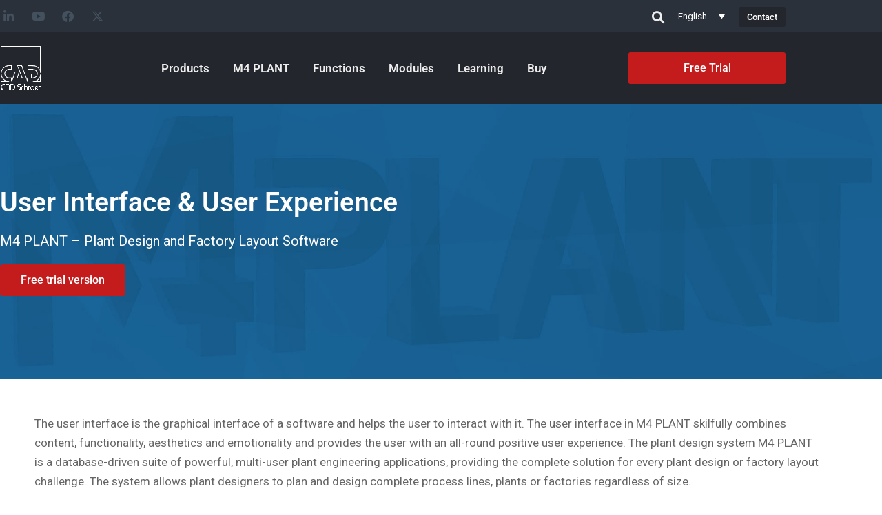

--- FILE ---
content_type: text/css; charset=utf-8
request_url: https://www.cad-schroer.com/wp-content/uploads/elementor/css/post-107840.css?ver=1768431225
body_size: 3685
content:
.elementor-widget-section .premium-global-badge-{{ID}} .premium-badge-text{color:var( --e-global-color-secondary );}.elementor-widget-section:not(.premium-gbadge-custom) .premium-global-badge-{{ID}} .premium-badge-container, .elementor-widget-section.premium-gbadge-custom .premium-global-badge-{{ID}} .premium-badge-container{background-color:var( --e-global-color-primary );}.elementor-widget-section .premium-global-badge-{{ID}} .premium-badge-icon{color:var( --e-global-color-secondary );fill:var( --e-global-color-secondary );}.elementor-widget-section.premium-cursor-ftext .premium-global-cursor-{{ID}} .premium-cursor-follow-text{font-family:var( --e-global-typography-primary-font-family ), Sans-serif;font-weight:var( --e-global-typography-primary-font-weight );}.elementor-widget-section .premium-global-cursor-{{ID}}{color:var( --e-global-color-primary );fill:var( --e-global-color-primary );}.elementor-107840 .elementor-element.elementor-element-64eed9f1 > .elementor-container > .elementor-column > .elementor-widget-wrap{align-content:center;align-items:center;}.elementor-107840 .elementor-element.elementor-element-64eed9f1:not(.elementor-motion-effects-element-type-background), .elementor-107840 .elementor-element.elementor-element-64eed9f1 > .elementor-motion-effects-container > .elementor-motion-effects-layer{background-color:#2B313B;}.elementor-107840 .elementor-element.elementor-element-64eed9f1{transition:background 0.3s, border 0.3s, border-radius 0.3s, box-shadow 0.3s;padding:5px 0px 5px 0px;}.elementor-107840 .elementor-element.elementor-element-64eed9f1 > .elementor-background-overlay{transition:background 0.3s, border-radius 0.3s, opacity 0.3s;}.elementor-widget-column.premium-cursor-ftext .premium-global-cursor-{{ID}} .premium-cursor-follow-text{font-family:var( --e-global-typography-primary-font-family ), Sans-serif;font-weight:var( --e-global-typography-primary-font-weight );}.elementor-widget-column .premium-global-cursor-{{ID}}{color:var( --e-global-color-primary );fill:var( --e-global-color-primary );}.elementor-widget-column .premium-global-badge-{{ID}} .premium-badge-text{color:var( --e-global-color-secondary );}.elementor-widget-column:not(.premium-gbadge-custom) .premium-global-badge-{{ID}} .premium-badge-container, .elementor-widget-column.premium-gbadge-custom .premium-global-badge-{{ID}} .premium-badge-container{background-color:var( --e-global-color-primary );}.elementor-widget-column .premium-global-badge-{{ID}} .premium-badge-icon{color:var( --e-global-color-secondary );fill:var( --e-global-color-secondary );}.elementor-widget-social-icons.premium-cursor-ftext .premium-global-cursor-{{ID}} .premium-cursor-follow-text{font-family:var( --e-global-typography-primary-font-family ), Sans-serif;font-weight:var( --e-global-typography-primary-font-weight );}.elementor-widget-social-icons .premium-global-cursor-{{ID}}{color:var( --e-global-color-primary );fill:var( --e-global-color-primary );}.elementor-widget-social-icons .premium-global-badge-{{ID}} .premium-badge-text{color:var( --e-global-color-secondary );}.elementor-widget-social-icons:not(.premium-gbadge-custom) .premium-global-badge-{{ID}} .premium-badge-container, .elementor-widget-social-icons.premium-gbadge-custom .premium-global-badge-{{ID}} .premium-badge-container{background-color:var( --e-global-color-primary );}.elementor-widget-social-icons .premium-global-badge-{{ID}} .premium-badge-icon{color:var( --e-global-color-secondary );fill:var( --e-global-color-secondary );}.elementor-107840 .elementor-element.elementor-element-6723007f{--grid-template-columns:repeat(0, auto);--icon-size:17px;--grid-column-gap:5px;--grid-row-gap:0px;}.elementor-107840 .elementor-element.elementor-element-6723007f .elementor-widget-container{text-align:left;}.elementor-107840 .elementor-element.elementor-element-6723007f > .elementor-widget-container{margin:0px 0px 0px -5px;}.elementor-107840 .elementor-element.elementor-element-6723007f .elementor-social-icon{background-color:#00687500;}.elementor-107840 .elementor-element.elementor-element-6723007f .elementor-social-icon i{color:#43515E;}.elementor-107840 .elementor-element.elementor-element-6723007f .elementor-social-icon svg{fill:#43515E;}.elementor-107840 .elementor-element.elementor-element-120aba13 > .elementor-element-populated{margin:0px 0px 0px 0px;--e-column-margin-right:0px;--e-column-margin-left:0px;}.elementor-107840 .elementor-element.elementor-element-78768e66.elementor-column > .elementor-widget-wrap{justify-content:flex-end;}.elementor-widget-icon.premium-cursor-ftext .premium-global-cursor-{{ID}} .premium-cursor-follow-text{font-family:var( --e-global-typography-primary-font-family ), Sans-serif;font-weight:var( --e-global-typography-primary-font-weight );}.elementor-widget-icon .premium-global-cursor-{{ID}}{color:var( --e-global-color-primary );fill:var( --e-global-color-primary );}.elementor-widget-icon .premium-global-badge-{{ID}} .premium-badge-text{color:var( --e-global-color-secondary );}.elementor-widget-icon:not(.premium-gbadge-custom) .premium-global-badge-{{ID}} .premium-badge-container, .elementor-widget-icon.premium-gbadge-custom .premium-global-badge-{{ID}} .premium-badge-container{background-color:var( --e-global-color-primary );}.elementor-widget-icon .premium-global-badge-{{ID}} .premium-badge-icon{color:var( --e-global-color-secondary );fill:var( --e-global-color-secondary );}.elementor-widget-icon.elementor-view-stacked .elementor-icon{background-color:var( --e-global-color-primary );}.elementor-widget-icon.elementor-view-framed .elementor-icon, .elementor-widget-icon.elementor-view-default .elementor-icon{color:var( --e-global-color-primary );border-color:var( --e-global-color-primary );}.elementor-widget-icon.elementor-view-framed .elementor-icon, .elementor-widget-icon.elementor-view-default .elementor-icon svg{fill:var( --e-global-color-primary );}.elementor-107840 .elementor-element.elementor-element-45d3d02a{width:auto;max-width:auto;}.elementor-107840 .elementor-element.elementor-element-45d3d02a > .elementor-widget-container{margin:9px 10px 0px 0px;}.elementor-107840 .elementor-element.elementor-element-45d3d02a .elementor-icon-wrapper{text-align:end;}.elementor-107840 .elementor-element.elementor-element-45d3d02a.elementor-view-stacked .elementor-icon{background-color:var( --e-global-color-e1142df );}.elementor-107840 .elementor-element.elementor-element-45d3d02a.elementor-view-framed .elementor-icon, .elementor-107840 .elementor-element.elementor-element-45d3d02a.elementor-view-default .elementor-icon{color:var( --e-global-color-e1142df );border-color:var( --e-global-color-e1142df );}.elementor-107840 .elementor-element.elementor-element-45d3d02a.elementor-view-framed .elementor-icon, .elementor-107840 .elementor-element.elementor-element-45d3d02a.elementor-view-default .elementor-icon svg{fill:var( --e-global-color-e1142df );}.elementor-107840 .elementor-element.elementor-element-45d3d02a.elementor-view-stacked .elementor-icon:hover{background-color:var( --e-global-color-primary );}.elementor-107840 .elementor-element.elementor-element-45d3d02a.elementor-view-framed .elementor-icon:hover, .elementor-107840 .elementor-element.elementor-element-45d3d02a.elementor-view-default .elementor-icon:hover{color:var( --e-global-color-primary );border-color:var( --e-global-color-primary );}.elementor-107840 .elementor-element.elementor-element-45d3d02a.elementor-view-framed .elementor-icon:hover, .elementor-107840 .elementor-element.elementor-element-45d3d02a.elementor-view-default .elementor-icon:hover svg{fill:var( --e-global-color-primary );}.elementor-107840 .elementor-element.elementor-element-45d3d02a .elementor-icon{font-size:18px;}.elementor-107840 .elementor-element.elementor-element-45d3d02a .elementor-icon svg{height:18px;}.elementor-widget-wpml-language-switcher.premium-cursor-ftext .premium-global-cursor-{{ID}} .premium-cursor-follow-text{font-family:var( --e-global-typography-primary-font-family ), Sans-serif;font-weight:var( --e-global-typography-primary-font-weight );}.elementor-widget-wpml-language-switcher .premium-global-cursor-{{ID}}{color:var( --e-global-color-primary );fill:var( --e-global-color-primary );}.elementor-widget-wpml-language-switcher .premium-global-badge-{{ID}} .premium-badge-text{color:var( --e-global-color-secondary );}.elementor-widget-wpml-language-switcher:not(.premium-gbadge-custom) .premium-global-badge-{{ID}} .premium-badge-container, .elementor-widget-wpml-language-switcher.premium-gbadge-custom .premium-global-badge-{{ID}} .premium-badge-container{background-color:var( --e-global-color-primary );}.elementor-widget-wpml-language-switcher .premium-global-badge-{{ID}} .premium-badge-icon{color:var( --e-global-color-secondary );fill:var( --e-global-color-secondary );}.elementor-widget-wpml-language-switcher .wpml-elementor-ls .wpml-ls-item .wpml-ls-link, 
					.elementor-widget-wpml-language-switcher .wpml-elementor-ls .wpml-ls-legacy-dropdown a{color:var( --e-global-color-text );}.elementor-widget-wpml-language-switcher .wpml-elementor-ls .wpml-ls-legacy-dropdown a:hover,
					.elementor-widget-wpml-language-switcher .wpml-elementor-ls .wpml-ls-legacy-dropdown a:focus,
					.elementor-widget-wpml-language-switcher .wpml-elementor-ls .wpml-ls-legacy-dropdown .wpml-ls-current-language:hover>a,
					.elementor-widget-wpml-language-switcher .wpml-elementor-ls .wpml-ls-item .wpml-ls-link:hover,
					.elementor-widget-wpml-language-switcher .wpml-elementor-ls .wpml-ls-item .wpml-ls-link.wpml-ls-link__active,
					.elementor-widget-wpml-language-switcher .wpml-elementor-ls .wpml-ls-item .wpml-ls-link.highlighted,
					.elementor-widget-wpml-language-switcher .wpml-elementor-ls .wpml-ls-item .wpml-ls-link:focus{color:var( --e-global-color-accent );}.elementor-widget-wpml-language-switcher .wpml-elementor-ls .wpml-ls-statics-post_translations{color:var( --e-global-color-text );}.elementor-107840 .elementor-element.elementor-element-2dfc183a{width:auto;max-width:auto;}.elementor-107840 .elementor-element.elementor-element-2dfc183a > .elementor-widget-container{margin:0px 10px 0px 0px;}.elementor-107840 .elementor-element.elementor-element-2dfc183a .wpml-elementor-ls .wpml-ls-item .wpml-ls-link, 
					.elementor-107840 .elementor-element.elementor-element-2dfc183a .wpml-elementor-ls .wpml-ls-legacy-dropdown a{color:#FFFFFF;background-color:#2B313B;}.elementor-107840 .elementor-element.elementor-element-2dfc183a .wpml-elementor-ls .wpml-ls-legacy-dropdown a:hover,
					.elementor-107840 .elementor-element.elementor-element-2dfc183a .wpml-elementor-ls .wpml-ls-legacy-dropdown a:focus,
					.elementor-107840 .elementor-element.elementor-element-2dfc183a .wpml-elementor-ls .wpml-ls-legacy-dropdown .wpml-ls-current-language:hover>a,
					.elementor-107840 .elementor-element.elementor-element-2dfc183a .wpml-elementor-ls .wpml-ls-item .wpml-ls-link:hover,
					.elementor-107840 .elementor-element.elementor-element-2dfc183a .wpml-elementor-ls .wpml-ls-item .wpml-ls-link.wpml-ls-link__active,
					.elementor-107840 .elementor-element.elementor-element-2dfc183a .wpml-elementor-ls .wpml-ls-item .wpml-ls-link.highlighted,
					.elementor-107840 .elementor-element.elementor-element-2dfc183a .wpml-elementor-ls .wpml-ls-item .wpml-ls-link:focus{color:#FFFFFF;}.elementor-widget-button .elementor-button{background-color:var( --e-global-color-accent );font-family:var( --e-global-typography-accent-font-family ), Sans-serif;font-weight:var( --e-global-typography-accent-font-weight );}.elementor-widget-button.premium-cursor-ftext .premium-global-cursor-{{ID}} .premium-cursor-follow-text{font-family:var( --e-global-typography-primary-font-family ), Sans-serif;font-weight:var( --e-global-typography-primary-font-weight );}.elementor-widget-button .premium-global-cursor-{{ID}}{color:var( --e-global-color-primary );fill:var( --e-global-color-primary );}.elementor-widget-button .premium-global-badge-{{ID}} .premium-badge-text{color:var( --e-global-color-secondary );}.elementor-widget-button:not(.premium-gbadge-custom) .premium-global-badge-{{ID}} .premium-badge-container, .elementor-widget-button.premium-gbadge-custom .premium-global-badge-{{ID}} .premium-badge-container{background-color:var( --e-global-color-primary );}.elementor-widget-button .premium-global-badge-{{ID}} .premium-badge-icon{color:var( --e-global-color-secondary );fill:var( --e-global-color-secondary );}.elementor-107840 .elementor-element.elementor-element-162f8add .elementor-button{background-color:#23262D;font-family:"Roboto", Sans-serif;font-size:13px;font-weight:500;fill:#FFFFFF;color:#FFFFFF;padding:8px 12px 8px 12px;}.elementor-107840 .elementor-element.elementor-element-162f8add .elementor-button:hover, .elementor-107840 .elementor-element.elementor-element-162f8add .elementor-button:focus{background-color:#414A5C;color:#FFFFFF;}.elementor-107840 .elementor-element.elementor-element-162f8add{width:auto;max-width:auto;}.elementor-107840 .elementor-element.elementor-element-162f8add .elementor-button:hover svg, .elementor-107840 .elementor-element.elementor-element-162f8add .elementor-button:focus svg{fill:#FFFFFF;}.elementor-107840 .elementor-element.elementor-element-3efb1ec5 > .elementor-container > .elementor-column > .elementor-widget-wrap{align-content:center;align-items:center;}.elementor-107840 .elementor-element.elementor-element-3efb1ec5:not(.elementor-motion-effects-element-type-background), .elementor-107840 .elementor-element.elementor-element-3efb1ec5 > .elementor-motion-effects-container > .elementor-motion-effects-layer{background-color:#23262D;}.elementor-107840 .elementor-element.elementor-element-3efb1ec5{transition:background 0.3s, border 0.3s, border-radius 0.3s, box-shadow 0.3s;padding:17px 0px 17px 0px;}.elementor-107840 .elementor-element.elementor-element-3efb1ec5 > .elementor-background-overlay{transition:background 0.3s, border-radius 0.3s, opacity 0.3s;}.elementor-widget-image.premium-cursor-ftext .premium-global-cursor-{{ID}} .premium-cursor-follow-text{font-family:var( --e-global-typography-primary-font-family ), Sans-serif;font-weight:var( --e-global-typography-primary-font-weight );}.elementor-widget-image .premium-global-cursor-{{ID}}{color:var( --e-global-color-primary );fill:var( --e-global-color-primary );}.elementor-widget-image .premium-global-badge-{{ID}} .premium-badge-text{color:var( --e-global-color-secondary );}.elementor-widget-image:not(.premium-gbadge-custom) .premium-global-badge-{{ID}} .premium-badge-container, .elementor-widget-image.premium-gbadge-custom .premium-global-badge-{{ID}} .premium-badge-container{background-color:var( --e-global-color-primary );}.elementor-widget-image .premium-global-badge-{{ID}} .premium-badge-icon{color:var( --e-global-color-secondary );fill:var( --e-global-color-secondary );}.elementor-widget-image .widget-image-caption{color:var( --e-global-color-text );font-family:var( --e-global-typography-text-font-family ), Sans-serif;font-weight:var( --e-global-typography-text-font-weight );}.elementor-107840 .elementor-element.elementor-element-72894990 > .elementor-widget-container{margin:0px 0px 0px -5px;}.elementor-107840 .elementor-element.elementor-element-72894990{text-align:start;}.elementor-widget-premium-nav-menu.premium-cursor-ftext .premium-global-cursor-{{ID}} .premium-cursor-follow-text{font-family:var( --e-global-typography-primary-font-family ), Sans-serif;font-weight:var( --e-global-typography-primary-font-weight );}.elementor-widget-premium-nav-menu .premium-global-cursor-{{ID}}{color:var( --e-global-color-primary );fill:var( --e-global-color-primary );}.elementor-widget-premium-nav-menu .premium-global-badge-{{ID}} .premium-badge-text{color:var( --e-global-color-secondary );}.elementor-widget-premium-nav-menu:not(.premium-gbadge-custom) .premium-global-badge-{{ID}} .premium-badge-container, .elementor-widget-premium-nav-menu.premium-gbadge-custom .premium-global-badge-{{ID}} .premium-badge-container{background-color:var( --e-global-color-primary );}.elementor-widget-premium-nav-menu .premium-global-badge-{{ID}} .premium-badge-icon{color:var( --e-global-color-secondary );fill:var( --e-global-color-secondary );}.elementor-widget-premium-nav-menu .premium-main-nav-menu > .premium-nav-menu-item > .premium-menu-link{font-family:var( --e-global-typography-primary-font-family ), Sans-serif;font-weight:var( --e-global-typography-primary-font-weight );color:var( --e-global-color-text );}.elementor-widget-premium-nav-menu .premium-main-nav-menu > .premium-nav-menu-item > .premium-menu-link .premium-dropdown-icon{color:var( --e-global-color-text );}.elementor-widget-premium-nav-menu .premium-main-nav-menu > .premium-nav-menu-item:hover > .premium-menu-link{color:var( --e-global-color-secondary );}.elementor-widget-premium-nav-menu .premium-main-nav-menu > .premium-nav-menu-item:hover > .premium-menu-link .premium-dropdown-icon{color:var( --e-global-color-secondary );}.elementor-widget-premium-nav-menu .premium-nav-widget-container:not(.premium-nav-pointer-framed) .premium-menu-link-parent:before,
					.elementor-widget-premium-nav-menu .premium-nav-widget-container:not(.premium-nav-pointer-framed) .premium-menu-link-parent:after{background-color:var( --e-global-color-secondary );}.elementor-widget-premium-nav-menu .premium-nav-pointer-framed .premium-menu-link-parent:before,
					.elementor-widget-premium-nav-menu .premium-nav-pointer-framed .premium-menu-link-parent:after{border-color:var( --e-global-color-secondary );}.elementor-widget-premium-nav-menu .premium-main-nav-menu > .premium-active-item > .premium-menu-link{color:var( --e-global-color-accent );}.elementor-widget-premium-nav-menu .premium-main-nav-menu > .premium-active-item > .premium-menu-link .premium-dropdown-icon{color:var( --e-global-color-accent );}.elementor-widget-premium-nav-menu .premium-nav-menu-item > .premium-menu-link > .premium-item-icon{color:var( --e-global-color-primary );}.elementor-widget-premium-nav-menu .premium-nav-menu-item > .premium-menu-link > .premium-item-icon:not(.premium-lottie-animation) svg * ,
					 .elementor-widget-premium-nav-menu .premium-nav-menu-item > .premium-menu-link > svg.premium-item-icon *{fill:var( --e-global-color-primary );}.elementor-widget-premium-nav-menu .premium-main-nav-menu .premium-sub-menu .premium-sub-menu-link{font-family:var( --e-global-typography-text-font-family ), Sans-serif;font-weight:var( --e-global-typography-text-font-weight );color:var( --e-global-color-secondary );}.elementor-widget-premium-nav-menu .premium-main-nav-menu .premium-sub-menu .premium-sub-menu-link .premium-dropdown-icon{color:var( --e-global-color-secondary );}.elementor-widget-premium-nav-menu:not(.premium-hamburger-menu):not(.premium-nav-slide):not(.premium-nav-dropdown) .premium-main-nav-menu .premium-sub-menu .premium-sub-menu-item:hover,
									.elementor-widget-premium-nav-menu.premium-hamburger-menu .premium-main-nav-menu .premium-sub-menu > .premium-sub-menu-item:hover > .premium-sub-menu-link,
									.elementor-widget-premium-nav-menu.premium-nav-slide .premium-main-nav-menu .premium-sub-menu > .premium-sub-menu-item:hover > .premium-sub-menu-link,
									.elementor-widget-premium-nav-menu.premium-nav-dropdown .premium-main-nav-menu .premium-sub-menu > .premium-sub-menu-item:hover > .premium-sub-menu-link{background-color:var( --e-global-color-secondary );}.elementor-widget-premium-nav-menu .premium-main-nav-menu .premium-sub-menu .premium-active-item .premium-sub-menu-link .premium-dropdown-icon{color:var( --e-global-color-primary );}.elementor-widget-premium-nav-menu .premium-sub-menu-item .premium-sub-menu-link i.premium-sub-item-icon {color:var( --e-global-color-primary );}.elementor-widget-premium-nav-menu .premium-sub-menu-item .premium-sub-menu-link .premium-sub-item-icon:not(.premium-lottie-animation) svg *,
					 .elementor-widget-premium-nav-menu .premium-sub-menu-item .premium-sub-menu-link svg.premium-sub-item-icon * {fill:var( --e-global-color-primary );}.elementor-107840 .elementor-element.elementor-element-18d7999a.premium-ham-dropdown .premium-mobile-menu,
				 .elementor-107840 .elementor-element.elementor-element-18d7999a.premium-nav-dropdown .premium-mobile-menu,
				  .elementor-107840 .elementor-element.elementor-element-18d7999a .premium-mobile-menu-outer-container,
				  .elementor-107840 .elementor-element.elementor-element-18d7999a:not(.premium-nav-slide):not(.premium-ham-slide) .premium-mobile-menu-container{background-color:#2B313B;}.elementor-107840 .elementor-element.elementor-element-18d7999a .premium-main-nav-menu{justify-content:center;}.elementor-107840 .elementor-element.elementor-element-18d7999a .premium-sub-menu .premium-sub-menu-link{justify-content:flex-start;}.elementor-107840 .elementor-element.elementor-element-18d7999a .premium-hamburger-toggle{justify-content:center;}.elementor-107840 .elementor-element.elementor-element-18d7999a.premium-hamburger-menu .premium-main-mobile-menu > .premium-nav-menu-item > .premium-menu-link, .elementor-107840 .elementor-element.elementor-element-18d7999a.premium-nav-dropdown .premium-main-mobile-menu > .premium-nav-menu-item > .premium-menu-link, .elementor-107840 .elementor-element.elementor-element-18d7999a.premium-nav-slide .premium-main-mobile-menu > .premium-nav-menu-item > .premium-menu-link{justify-content:flex-end;}.elementor-107840 .elementor-element.elementor-element-18d7999a .premium-main-nav-menu > .premium-nav-menu-item > .premium-menu-link{font-family:"Roboto", Sans-serif;font-weight:600;color:var( --e-global-color-e1142df );}.elementor-107840 .elementor-element.elementor-element-18d7999a .premium-main-nav-menu > .premium-nav-menu-item > .premium-menu-link .premium-dropdown-icon{margin:0px 0px 0px 0px;}.elementor-107840 .elementor-element.elementor-element-18d7999a .premium-main-nav-menu > .premium-nav-menu-item{margin:0px 7px 0px 7px;}.elementor-107840 .elementor-element.elementor-element-18d7999a .premium-nav-menu-item > .premium-menu-link > .premium-item-icon{order:0;margin:0px 0px 0px 0px;padding:0px 0px 0px 0px;}.elementor-107840 .elementor-element.elementor-element-18d7999a .premium-main-nav-menu .premium-sub-menu-item:hover > .premium-sub-menu-link{color:#fff;}.elementor-107840 .elementor-element.elementor-element-18d7999a .premium-main-nav-menu .premium-sub-menu-item:hover > .premium-sub-menu-link .premium-dropdown-icon{color:#fff;}.elementor-107840 .elementor-element.elementor-element-18d7999a .premium-sub-menu-item .premium-sub-menu-link .premium-sub-item-icon{order:0;}.elementor-107840 .elementor-element.elementor-element-18d7999a .premium-hamburger-toggle i{color:#FFFFFF;}.elementor-107840 .elementor-element.elementor-element-18d7999a .premium-hamburger-toggle svg, .elementor-107840 .elementor-element.elementor-element-18d7999a .premium-hamburger-toggle svg path{fill:#FFFFFF;}.elementor-107840 .elementor-element.elementor-element-18d7999a .premium-hamburger-toggle:hover i{color:var( --e-global-color-primary );}.elementor-107840 .elementor-element.elementor-element-18d7999a .premium-hamburger-toggle:hover svg, .elementor-107840 .elementor-element.elementor-element-18d7999a .premium-hamburger-toggle:hover svg path{fill:var( --e-global-color-primary );}.elementor-107840 .elementor-element.elementor-element-18d7999a .premium-main-mobile-menu.premium-main-nav-menu > .premium-nav-menu-item > .premium-menu-link{color:#FFFFFF;}.elementor-107840 .elementor-element.elementor-element-18d7999a .premium-mobile-menu-outer-container .premium-mobile-menu-close i{color:var( --e-global-color-secondary );}.elementor-107840 .elementor-element.elementor-element-18d7999a .premium-mobile-menu-outer-container .premium-mobile-menu-close svg, .elementor-107840 .elementor-element.elementor-element-18d7999a .premium-mobile-menu-outer-container .premium-mobile-menu-close svg path{fill:var( --e-global-color-secondary );}.elementor-107840 .elementor-element.elementor-element-18d7999a .premium-mobile-menu-outer-container .premium-mobile-menu-close:hover i{color:var( --e-global-color-primary );}.elementor-107840 .elementor-element.elementor-element-18d7999a .premium-mobile-menu-outer-container .premium-mobile-menu-close:hover svg, .elementor-107840 .elementor-element.elementor-element-18d7999a .premium-mobile-menu-outer-container .premium-mobile-menu-close:hover svg path{fill:var( --e-global-color-primary );}.elementor-107840 .elementor-element.elementor-element-4aa10fd2 .elementor-button{background-color:var( --e-global-color-cb92973 );font-family:"Roboto", Sans-serif;font-size:16px;font-weight:500;padding:15px 0px 15px 0px;}.elementor-107840 .elementor-element.elementor-element-4aa10fd2 .elementor-button:hover, .elementor-107840 .elementor-element.elementor-element-4aa10fd2 .elementor-button:focus{background-color:var( --e-global-color-9a39fcd );color:var( --e-global-color-8a878e6 );}.elementor-107840 .elementor-element.elementor-element-4aa10fd2{width:100%;max-width:100%;}.elementor-107840 .elementor-element.elementor-element-4aa10fd2 .elementor-button .elementor-button-content-wrapper{justify-content:center;}.elementor-107840 .elementor-element.elementor-element-4aa10fd2 .elementor-button:hover svg, .elementor-107840 .elementor-element.elementor-element-4aa10fd2 .elementor-button:focus svg{fill:var( --e-global-color-8a878e6 );}.elementor-107840 .elementor-element.elementor-element-5aa730e > .elementor-container > .elementor-column > .elementor-widget-wrap{align-content:center;align-items:center;}.elementor-107840 .elementor-element.elementor-element-5aa730e:not(.elementor-motion-effects-element-type-background), .elementor-107840 .elementor-element.elementor-element-5aa730e > .elementor-motion-effects-container > .elementor-motion-effects-layer{background-color:#23262D;}.elementor-107840 .elementor-element.elementor-element-5aa730e{transition:background 0.3s, border 0.3s, border-radius 0.3s, box-shadow 0.3s;padding:17px 0px 17px 0px;}.elementor-107840 .elementor-element.elementor-element-5aa730e > .elementor-background-overlay{transition:background 0.3s, border-radius 0.3s, opacity 0.3s;}.elementor-107840 .elementor-element.elementor-element-ebfc026 > .elementor-widget-container{margin:0px 0px 0px -5px;}.elementor-107840 .elementor-element.elementor-element-ebfc026{text-align:start;}.elementor-107840 .elementor-element.elementor-element-4f9f2e8 .elementor-button{background-color:var( --e-global-color-cb92973 );font-family:"Roboto", Sans-serif;font-size:16px;font-weight:500;padding:15px 0px 15px 0px;}.elementor-107840 .elementor-element.elementor-element-4f9f2e8 .elementor-button:hover, .elementor-107840 .elementor-element.elementor-element-4f9f2e8 .elementor-button:focus{background-color:var( --e-global-color-9a39fcd );color:var( --e-global-color-8a878e6 );}.elementor-107840 .elementor-element.elementor-element-4f9f2e8{width:100%;max-width:100%;}.elementor-107840 .elementor-element.elementor-element-4f9f2e8 .elementor-button .elementor-button-content-wrapper{justify-content:center;}.elementor-107840 .elementor-element.elementor-element-4f9f2e8 .elementor-button:hover svg, .elementor-107840 .elementor-element.elementor-element-4f9f2e8 .elementor-button:focus svg{fill:var( --e-global-color-8a878e6 );}.elementor-107840 .elementor-element.elementor-element-cbe2dd1 > .elementor-widget-container{margin:9px 0px 0px 0px;}.elementor-107840 .elementor-element.elementor-element-cbe2dd1 .elementor-icon-wrapper{text-align:end;}.elementor-107840 .elementor-element.elementor-element-cbe2dd1.elementor-view-stacked .elementor-icon{background-color:var( --e-global-color-e1142df );}.elementor-107840 .elementor-element.elementor-element-cbe2dd1.elementor-view-framed .elementor-icon, .elementor-107840 .elementor-element.elementor-element-cbe2dd1.elementor-view-default .elementor-icon{color:var( --e-global-color-e1142df );border-color:var( --e-global-color-e1142df );}.elementor-107840 .elementor-element.elementor-element-cbe2dd1.elementor-view-framed .elementor-icon, .elementor-107840 .elementor-element.elementor-element-cbe2dd1.elementor-view-default .elementor-icon svg{fill:var( --e-global-color-e1142df );}.elementor-107840 .elementor-element.elementor-element-cbe2dd1.elementor-view-stacked .elementor-icon:hover{background-color:var( --e-global-color-primary );}.elementor-107840 .elementor-element.elementor-element-cbe2dd1.elementor-view-framed .elementor-icon:hover, .elementor-107840 .elementor-element.elementor-element-cbe2dd1.elementor-view-default .elementor-icon:hover{color:var( --e-global-color-primary );border-color:var( --e-global-color-primary );}.elementor-107840 .elementor-element.elementor-element-cbe2dd1.elementor-view-framed .elementor-icon:hover, .elementor-107840 .elementor-element.elementor-element-cbe2dd1.elementor-view-default .elementor-icon:hover svg{fill:var( --e-global-color-primary );}.elementor-107840 .elementor-element.elementor-element-cbe2dd1 .elementor-icon{font-size:18px;}.elementor-107840 .elementor-element.elementor-element-cbe2dd1 .elementor-icon svg{height:18px;}.elementor-107840 .elementor-element.elementor-element-68e55f9.premium-ham-dropdown .premium-mobile-menu,
				 .elementor-107840 .elementor-element.elementor-element-68e55f9.premium-nav-dropdown .premium-mobile-menu,
				  .elementor-107840 .elementor-element.elementor-element-68e55f9 .premium-mobile-menu-outer-container,
				  .elementor-107840 .elementor-element.elementor-element-68e55f9:not(.premium-nav-slide):not(.premium-ham-slide) .premium-mobile-menu-container{background-color:#2B313B;}.elementor-107840 .elementor-element.elementor-element-68e55f9 .premium-main-nav-menu{justify-content:center;}.elementor-107840 .elementor-element.elementor-element-68e55f9 .premium-sub-menu .premium-sub-menu-link{justify-content:flex-start;}.elementor-107840 .elementor-element.elementor-element-68e55f9 .premium-hamburger-toggle{justify-content:center;}.elementor-107840 .elementor-element.elementor-element-68e55f9.premium-hamburger-menu .premium-main-mobile-menu > .premium-nav-menu-item > .premium-menu-link, .elementor-107840 .elementor-element.elementor-element-68e55f9.premium-nav-dropdown .premium-main-mobile-menu > .premium-nav-menu-item > .premium-menu-link, .elementor-107840 .elementor-element.elementor-element-68e55f9.premium-nav-slide .premium-main-mobile-menu > .premium-nav-menu-item > .premium-menu-link{justify-content:flex-end;}.elementor-107840 .elementor-element.elementor-element-68e55f9 .premium-main-nav-menu > .premium-nav-menu-item > .premium-menu-link{font-family:"Roboto", Sans-serif;font-weight:600;color:var( --e-global-color-e1142df );}.elementor-107840 .elementor-element.elementor-element-68e55f9 .premium-main-nav-menu > .premium-nav-menu-item > .premium-menu-link .premium-dropdown-icon{margin:0px 0px 0px 0px;}.elementor-107840 .elementor-element.elementor-element-68e55f9 .premium-main-nav-menu > .premium-nav-menu-item{margin:0px 7px 0px 7px;}.elementor-107840 .elementor-element.elementor-element-68e55f9 .premium-main-nav-menu > .premium-nav-menu-item:hover > .premium-menu-link{color:var( --e-global-color-primary );}.elementor-107840 .elementor-element.elementor-element-68e55f9 .premium-nav-widget-container:not(.premium-nav-pointer-framed) .premium-menu-link-parent:before,
					.elementor-107840 .elementor-element.elementor-element-68e55f9 .premium-nav-widget-container:not(.premium-nav-pointer-framed) .premium-menu-link-parent:after{background-color:#00687500;}.elementor-107840 .elementor-element.elementor-element-68e55f9 .premium-nav-pointer-framed .premium-menu-link-parent:before,
					.elementor-107840 .elementor-element.elementor-element-68e55f9 .premium-nav-pointer-framed .premium-menu-link-parent:after{border-color:#00687500;}.elementor-107840 .elementor-element.elementor-element-68e55f9 .premium-main-nav-menu > .premium-active-item > .premium-menu-link{color:var( --e-global-color-e1142df );}.elementor-107840 .elementor-element.elementor-element-68e55f9 .premium-nav-menu-item > .premium-menu-link > .premium-item-icon{order:0;margin:0px 0px 0px 0px;padding:0px 0px 0px 0px;}.elementor-107840 .elementor-element.elementor-element-68e55f9 .premium-main-nav-menu .premium-sub-menu .premium-sub-menu-link{font-family:"Roboto", Sans-serif;font-weight:500;color:#999999;}.elementor-107840 .elementor-element.elementor-element-68e55f9 .premium-main-nav-menu .premium-sub-menu-item:hover > .premium-sub-menu-link{color:var( --e-global-color-primary );}.elementor-107840 .elementor-element.elementor-element-68e55f9 .premium-main-nav-menu .premium-sub-menu-item:hover > .premium-sub-menu-link .premium-dropdown-icon{color:#fff;}.elementor-107840 .elementor-element.elementor-element-68e55f9:not(.premium-hamburger-menu):not(.premium-nav-slide):not(.premium-nav-dropdown) .premium-main-nav-menu .premium-sub-menu .premium-sub-menu-item:hover,
									.elementor-107840 .elementor-element.elementor-element-68e55f9.premium-hamburger-menu .premium-main-nav-menu .premium-sub-menu > .premium-sub-menu-item:hover > .premium-sub-menu-link,
									.elementor-107840 .elementor-element.elementor-element-68e55f9.premium-nav-slide .premium-main-nav-menu .premium-sub-menu > .premium-sub-menu-item:hover > .premium-sub-menu-link,
									.elementor-107840 .elementor-element.elementor-element-68e55f9.premium-nav-dropdown .premium-main-nav-menu .premium-sub-menu > .premium-sub-menu-item:hover > .premium-sub-menu-link{background-color:#FFFFFF00;}.elementor-107840 .elementor-element.elementor-element-68e55f9 .premium-main-nav-menu .premium-sub-menu .premium-active-item .premium-sub-menu-link{color:var( --e-global-color-primary );}.elementor-107840 .elementor-element.elementor-element-68e55f9 .premium-sub-menu-item .premium-sub-menu-link .premium-sub-item-icon{order:0;}.elementor-107840 .elementor-element.elementor-element-68e55f9 .premium-hamburger-toggle i{color:var( --e-global-color-8a878e6 );}.elementor-107840 .elementor-element.elementor-element-68e55f9 .premium-hamburger-toggle svg, .elementor-107840 .elementor-element.elementor-element-68e55f9 .premium-hamburger-toggle svg path{fill:var( --e-global-color-8a878e6 );}.elementor-107840 .elementor-element.elementor-element-68e55f9 .premium-hamburger-toggle:hover i{color:var( --e-global-color-primary );}.elementor-107840 .elementor-element.elementor-element-68e55f9 .premium-hamburger-toggle:hover svg, .elementor-107840 .elementor-element.elementor-element-68e55f9 .premium-hamburger-toggle:hover svg path{fill:var( --e-global-color-primary );}.elementor-107840 .elementor-element.elementor-element-68e55f9 .premium-mobile-menu-outer-container .premium-mobile-menu-close i{color:#586072;}.elementor-107840 .elementor-element.elementor-element-68e55f9 .premium-mobile-menu-outer-container .premium-mobile-menu-close svg, .elementor-107840 .elementor-element.elementor-element-68e55f9 .premium-mobile-menu-outer-container .premium-mobile-menu-close svg path{fill:#586072;}.elementor-107840 .elementor-element.elementor-element-68e55f9 .premium-mobile-menu-outer-container .premium-mobile-menu-close:hover i{color:var( --e-global-color-primary );}.elementor-107840 .elementor-element.elementor-element-68e55f9 .premium-mobile-menu-outer-container .premium-mobile-menu-close:hover svg, .elementor-107840 .elementor-element.elementor-element-68e55f9 .premium-mobile-menu-outer-container .premium-mobile-menu-close:hover svg path{fill:var( --e-global-color-primary );}@media(min-width:768px){.elementor-107840 .elementor-element.elementor-element-26549eed{width:10%;}.elementor-107840 .elementor-element.elementor-element-1c02d0ea{width:70%;}.elementor-107840 .elementor-element.elementor-element-4c7beb95{width:20%;}}@media(max-width:1024px){.elementor-107840 .elementor-element.elementor-element-64eed9f1{padding:0px 20px 0px 20px;}.elementor-107840 .elementor-element.elementor-element-3efb1ec5{padding:17px 20px 17px 20px;}.elementor-107840 .elementor-element.elementor-element-72894990 > .elementor-widget-container{margin:0px 0px 0px 0px;}.elementor-widget-premium-nav-menu .premium-main-nav-menu > .premium-nav-menu-item > .premium-menu-link .premium-dropdown-icon{color:var( --e-global-color-text );}.elementor-widget-premium-nav-menu .premium-main-nav-menu > .premium-nav-menu-item:hover > .premium-menu-link .premium-dropdown-icon{color:var( --e-global-color-secondary );}.elementor-widget-premium-nav-menu .premium-main-nav-menu > .premium-active-item > .premium-menu-link .premium-dropdown-icon{color:var( --e-global-color-accent );}.elementor-widget-premium-nav-menu .premium-main-nav-menu .premium-sub-menu .premium-sub-menu-link .premium-dropdown-icon{color:var( --e-global-color-secondary );}.elementor-widget-premium-nav-menu .premium-main-nav-menu .premium-sub-menu .premium-active-item .premium-sub-menu-link .premium-dropdown-icon{color:var( --e-global-color-primary );}.elementor-107840 .elementor-element.elementor-element-18d7999a > .elementor-widget-container{padding:0% 0% 0% 14%;}.elementor-107840 .elementor-element.elementor-element-18d7999a .premium-main-nav-menu{justify-content:center;}.elementor-107840 .elementor-element.elementor-element-18d7999a .premium-main-nav-menu > .premium-nav-menu-item > .premium-menu-link{font-size:16px;}.elementor-107840 .elementor-element.elementor-element-18d7999a .premium-main-nav-menu > .premium-nav-menu-item{margin:0px 0px 0px 0px;}.elementor-107840 .elementor-element.elementor-element-5aa730e{padding:17px 20px 17px 20px;}.elementor-107840 .elementor-element.elementor-element-ebfc026 > .elementor-widget-container{margin:0px 0px 0px 0px;}.elementor-bc-flex-widget .elementor-107840 .elementor-element.elementor-element-276dd18.elementor-column .elementor-widget-wrap{align-items:center;}.elementor-107840 .elementor-element.elementor-element-276dd18.elementor-column.elementor-element[data-element_type="column"] > .elementor-widget-wrap.elementor-element-populated{align-content:center;align-items:center;}.elementor-107840 .elementor-element.elementor-element-276dd18.elementor-column > .elementor-widget-wrap{justify-content:flex-end;}.elementor-107840 .elementor-element.elementor-element-276dd18 > .elementor-widget-wrap > .elementor-widget:not(.elementor-widget__width-auto):not(.elementor-widget__width-initial):not(:last-child):not(.elementor-absolute){margin-block-end:0px;}.elementor-107840 .elementor-element.elementor-element-4f9f2e8{width:auto;max-width:auto;align-self:center;}.elementor-107840 .elementor-element.elementor-element-4f9f2e8 .elementor-button{padding:15px 25px 15px 20px;}.elementor-107840 .elementor-element.elementor-element-cbe2dd1{width:auto;max-width:auto;}.elementor-107840 .elementor-element.elementor-element-cbe2dd1 > .elementor-widget-container{margin:0px 20px 0px 20px;}.elementor-107840 .elementor-element.elementor-element-68e55f9{width:var( --container-widget-width, 32.25px );max-width:32.25px;--container-widget-width:32.25px;--container-widget-flex-grow:0;}.elementor-107840 .elementor-element.elementor-element-68e55f9 > .elementor-widget-container{padding:0px 0px 2px 0px;}.elementor-107840 .elementor-element.elementor-element-68e55f9 .premium-main-nav-menu{justify-content:center;}.elementor-107840 .elementor-element.elementor-element-68e55f9 .premium-sub-menu .premium-sub-menu-link{justify-content:flex-end;}.elementor-107840 .elementor-element.elementor-element-68e55f9 .premium-hamburger-toggle{justify-content:flex-end;}.elementor-107840 .elementor-element.elementor-element-68e55f9 .premium-nav-widget-container {--pa-menu-width:100vw;}.elementor-107840 .elementor-element.elementor-element-68e55f9.premium-ham-dropdown .premium-main-mobile-menu, .elementor-107840 .elementor-element.elementor-element-68e55f9.premium-nav-dropdown .premium-main-mobile-menu{width:100vw;}.elementor-107840 .elementor-element.elementor-element-68e55f9 .premium-main-nav-menu > .premium-nav-menu-item > .premium-menu-link{font-size:16px;line-height:1.4em;padding:10px 24px 10px 0px;}.elementor-107840 .elementor-element.elementor-element-68e55f9 .premium-main-nav-menu > .premium-nav-menu-item > .premium-menu-link .premium-dropdown-icon{font-size:13px;margin:0px 7px 0px 10px;color:#586072;}.elementor-107840 .elementor-element.elementor-element-68e55f9 .premium-main-nav-menu > .premium-nav-menu-item{margin:0px 0px 0px 0px;}.elementor-107840 .elementor-element.elementor-element-68e55f9 .premium-main-nav-menu > .premium-nav-menu-item:hover > .premium-menu-link .premium-dropdown-icon{color:var( --e-global-color-primary );}.elementor-107840 .elementor-element.elementor-element-68e55f9 .premium-main-nav-menu > .premium-nav-menu-item:hover{margin:0px 0px 0px 0px;}.elementor-107840 .elementor-element.elementor-element-68e55f9 .premium-mobile-menu-container .premium-sub-menu,
                    .elementor-107840 .elementor-element.elementor-element-68e55f9.premium-nav-ver .premium-nav-menu-item.menu-item-has-children .premium-sub-menu,
                    .elementor-107840 .elementor-element.elementor-element-68e55f9.premium-nav-hor .premium-nav-menu-item.menu-item-has-children .premium-sub-menu{min-width:0px;}.elementor-107840 .elementor-element.elementor-element-68e55f9 .premium-nav-menu-container .premium-sub-menu, .elementor-107840 .elementor-element.elementor-element-68e55f9 .premium-mobile-menu-container .premium-sub-menu{margin:10px 0px 20px 0px;}.elementor-107840 .elementor-element.elementor-element-68e55f9 .premium-main-nav-menu .premium-sub-menu .premium-sub-menu-link{line-height:1.2em;}.elementor-107840 .elementor-element.elementor-element-68e55f9 .premium-main-nav-menu .premium-sub-menu .premium-sub-menu-link .premium-dropdown-icon{font-size:11px;margin:0px 0px 0px 10px;color:#586072;}.elementor-107840 .elementor-element.elementor-element-68e55f9 .premium-main-nav-menu .premium-sub-menu .premium-sub-menu-item{padding:0px 22px 0px 0px;margin:0px 0px 0px 0px;}.elementor-107840 .elementor-element.elementor-element-68e55f9 .premium-main-nav-menu .premium-sub-menu-item:hover > .premium-sub-menu-link .premium-dropdown-icon{color:var( --e-global-color-primary );}.elementor-107840 .elementor-element.elementor-element-68e55f9 .premium-mobile-menu-outer-container .premium-mobile-menu-close{padding:15px 14px 0px 0px;}}@media(max-width:767px){.elementor-107840 .elementor-element.elementor-element-64eed9f1{padding:0px 0px 0px 0px;}.elementor-107840 .elementor-element.elementor-element-4f6575f0{width:100%;}.elementor-107840 .elementor-element.elementor-element-4f6575f0 > .elementor-element-populated{margin:0px 0px 0px 0px;--e-column-margin-right:0px;--e-column-margin-left:0px;padding:0px 0px 0px 0px;}.elementor-107840 .elementor-element.elementor-element-6723007f .elementor-widget-container{text-align:center;}.elementor-107840 .elementor-element.elementor-element-6723007f > .elementor-widget-container{margin:0px 0px 0px 0px;padding:0px 0px 0px 0px;}.elementor-107840 .elementor-element.elementor-element-120aba13{width:100%;}.elementor-107840 .elementor-element.elementor-element-120aba13 > .elementor-element-populated{margin:10px 0px 0px 0px;--e-column-margin-right:0px;--e-column-margin-left:0px;}.elementor-107840 .elementor-element.elementor-element-78768e66{width:100%;}.elementor-107840 .elementor-element.elementor-element-78768e66 > .elementor-element-populated{margin:0px 0px 0px 0px;--e-column-margin-right:0px;--e-column-margin-left:0px;}.elementor-107840 .elementor-element.elementor-element-3efb1ec5{padding:17px 0px 10px 0px;}.elementor-107840 .elementor-element.elementor-element-26549eed{width:85%;}.elementor-107840 .elementor-element.elementor-element-26549eed > .elementor-element-populated{margin:0px 0px 0px 0px;--e-column-margin-right:0px;--e-column-margin-left:0px;padding:0% 0% 0% 15%;}.elementor-107840 .elementor-element.elementor-element-72894990 > .elementor-widget-container{margin:0% 0% 0% 0%;}.elementor-107840 .elementor-element.elementor-element-72894990{text-align:center;}.elementor-107840 .elementor-element.elementor-element-1c02d0ea{width:15%;}.elementor-107840 .elementor-element.elementor-element-1c02d0ea > .elementor-element-populated{margin:0px 0px 0px 0px;--e-column-margin-right:0px;--e-column-margin-left:0px;}.elementor-widget-premium-nav-menu .premium-main-nav-menu > .premium-nav-menu-item > .premium-menu-link .premium-dropdown-icon{color:var( --e-global-color-text );}.elementor-widget-premium-nav-menu .premium-main-nav-menu > .premium-nav-menu-item:hover > .premium-menu-link .premium-dropdown-icon{color:var( --e-global-color-secondary );}.elementor-widget-premium-nav-menu .premium-main-nav-menu > .premium-active-item > .premium-menu-link .premium-dropdown-icon{color:var( --e-global-color-accent );}.elementor-widget-premium-nav-menu .premium-main-nav-menu .premium-sub-menu .premium-sub-menu-link .premium-dropdown-icon{color:var( --e-global-color-secondary );}.elementor-widget-premium-nav-menu .premium-main-nav-menu .premium-sub-menu .premium-active-item .premium-sub-menu-link .premium-dropdown-icon{color:var( --e-global-color-primary );}.elementor-107840 .elementor-element.elementor-element-18d7999a .premium-main-nav-menu{justify-content:center;}.elementor-107840 .elementor-element.elementor-element-18d7999a .premium-sub-menu .premium-sub-menu-link{justify-content:center;}.elementor-107840 .elementor-element.elementor-element-18d7999a .premium-hamburger-toggle{justify-content:center;}.elementor-107840 .elementor-element.elementor-element-18d7999a .premium-nav-widget-container {--pa-menu-width:100vw;}.elementor-107840 .elementor-element.elementor-element-18d7999a.premium-ham-dropdown .premium-main-mobile-menu, .elementor-107840 .elementor-element.elementor-element-18d7999a.premium-nav-dropdown .premium-main-mobile-menu{width:100vw;}.elementor-107840 .elementor-element.elementor-element-18d7999a .premium-sub-menu-item .premium-sub-menu-link .premium-sub-item-icon{order:1;}.elementor-107840 .elementor-element.elementor-element-18d7999a .premium-hamburger-toggle .premium-toggle-text, .elementor-107840 .elementor-element.elementor-element-18d7999a.premium-ham-dropdown .premium-hamburger-toggle .premium-toggle-close{margin:0px 0px 0px 0px;}.elementor-107840 .elementor-element.elementor-element-18d7999a.premium-ham-dropdown .premium-mobile-menu,
					.elementor-107840 .elementor-element.elementor-element-18d7999a.premium-nav-dropdown .premium-mobile-menu,
					.elementor-107840 .elementor-element.elementor-element-18d7999a .premium-mobile-menu-outer-container{padding:20px 10px 0px 0px;}.elementor-107840 .elementor-element.elementor-element-18d7999a .premium-mobile-menu-outer-container .premium-mobile-menu-close{padding:6px 6px 6px 6px;margin:0px 0px 0px 0px;}.elementor-107840 .elementor-element.elementor-element-4c7beb95{width:10%;}.elementor-107840 .elementor-element.elementor-element-4c7beb95 > .elementor-element-populated{margin:0px 0px 0px 0px;--e-column-margin-right:0px;--e-column-margin-left:0px;}.elementor-107840 .elementor-element.elementor-element-5aa730e{padding:17px 0px 10px 0px;}.elementor-107840 .elementor-element.elementor-element-b15f5a6{width:70%;}.elementor-107840 .elementor-element.elementor-element-b15f5a6 > .elementor-element-populated{margin:0px 0px 0px 0px;--e-column-margin-right:0px;--e-column-margin-left:0px;padding:0% 0% 0% 0%;}.elementor-107840 .elementor-element.elementor-element-ebfc026 > .elementor-widget-container{margin:0px 0px 2px 10px;}.elementor-107840 .elementor-element.elementor-element-ebfc026{text-align:start;}.elementor-107840 .elementor-element.elementor-element-276dd18{width:30%;}.elementor-107840 .elementor-element.elementor-element-276dd18 > .elementor-element-populated{margin:0px 0px 0px 0px;--e-column-margin-right:0px;--e-column-margin-left:0px;padding:0px 20px 0px 0px;}.elementor-107840 .elementor-element.elementor-element-cbe2dd1 > .elementor-widget-container{margin:0px 20px 0px 0px;}.elementor-107840 .elementor-element.elementor-element-68e55f9 .premium-main-nav-menu{justify-content:center;}.elementor-107840 .elementor-element.elementor-element-68e55f9 .premium-sub-menu .premium-sub-menu-link{justify-content:flex-end;}.elementor-107840 .elementor-element.elementor-element-68e55f9 .premium-hamburger-toggle{justify-content:center;}.elementor-107840 .elementor-element.elementor-element-68e55f9 .premium-nav-widget-container {--pa-menu-width:100vw;}.elementor-107840 .elementor-element.elementor-element-68e55f9.premium-ham-dropdown .premium-main-mobile-menu, .elementor-107840 .elementor-element.elementor-element-68e55f9.premium-nav-dropdown .premium-main-mobile-menu{width:100vw;}.elementor-107840 .elementor-element.elementor-element-68e55f9 .premium-main-nav-menu > .premium-nav-menu-item > .premium-menu-link{font-size:18px;line-height:2.4em;padding:15px 15px 0px 0px;}.elementor-107840 .elementor-element.elementor-element-68e55f9 .premium-main-nav-menu > .premium-nav-menu-item > .premium-menu-link .premium-dropdown-icon{margin:0px 0px 0px 8px;color:#586072;}.elementor-107840 .elementor-element.elementor-element-68e55f9 .premium-main-nav-menu > .premium-nav-menu-item:hover > .premium-menu-link .premium-dropdown-icon{color:var( --e-global-color-primary );}.elementor-107840 .elementor-element.elementor-element-68e55f9 .premium-nav-menu-container .premium-sub-menu, .elementor-107840 .elementor-element.elementor-element-68e55f9 .premium-mobile-menu-container .premium-sub-menu{margin:10px 0px 10px 0px;}.elementor-107840 .elementor-element.elementor-element-68e55f9 .premium-main-nav-menu .premium-sub-menu .premium-sub-menu-link{font-size:13px;line-height:0.7em;}.elementor-107840 .elementor-element.elementor-element-68e55f9 .premium-main-nav-menu .premium-sub-menu .premium-sub-menu-link .premium-dropdown-icon{font-size:10px;margin:0px 0px 0px 8px;color:#586072;}.elementor-107840 .elementor-element.elementor-element-68e55f9 .premium-main-nav-menu .premium-sub-menu .premium-sub-menu-item{padding:6px 16px 0px 0px;}.elementor-107840 .elementor-element.elementor-element-68e55f9 .premium-main-nav-menu .premium-sub-menu-item:hover > .premium-sub-menu-link .premium-dropdown-icon{color:var( --e-global-color-primary );}.elementor-107840 .elementor-element.elementor-element-68e55f9 .premium-sub-menu-item .premium-sub-menu-link .premium-sub-item-icon{order:1;}.elementor-107840 .elementor-element.elementor-element-68e55f9 .premium-hamburger-toggle .premium-toggle-text, .elementor-107840 .elementor-element.elementor-element-68e55f9.premium-ham-dropdown .premium-hamburger-toggle .premium-toggle-close{margin:0px 0px 0px 0px;}.elementor-107840 .elementor-element.elementor-element-68e55f9.premium-ham-dropdown .premium-mobile-menu,
					.elementor-107840 .elementor-element.elementor-element-68e55f9.premium-nav-dropdown .premium-mobile-menu,
					.elementor-107840 .elementor-element.elementor-element-68e55f9 .premium-mobile-menu-outer-container{padding:20px 10px 0px 0px;}.elementor-107840 .elementor-element.elementor-element-68e55f9 .premium-mobile-menu-outer-container .premium-mobile-menu-close{padding:10px 10px 0px 0px;margin:0px 0px 0px 0px;}}@media(max-width:1024px) and (min-width:768px){.elementor-107840 .elementor-element.elementor-element-4f6575f0{width:30%;}.elementor-107840 .elementor-element.elementor-element-120aba13{width:34%;}.elementor-107840 .elementor-element.elementor-element-78768e66{width:36%;}.elementor-107840 .elementor-element.elementor-element-1c02d0ea{width:70%;}.elementor-107840 .elementor-element.elementor-element-4c7beb95{width:20%;}.elementor-107840 .elementor-element.elementor-element-b15f5a6{width:50%;}.elementor-107840 .elementor-element.elementor-element-276dd18{width:50%;}}

--- FILE ---
content_type: text/css; charset=utf-8
request_url: https://www.cad-schroer.com/wp-content/uploads/elementor/css/post-89556.css?ver=1768431145
body_size: 1798
content:
.elementor-widget-section .premium-global-badge-{{ID}} .premium-badge-text{color:var( --e-global-color-secondary );}.elementor-widget-section:not(.premium-gbadge-custom) .premium-global-badge-{{ID}} .premium-badge-container, .elementor-widget-section.premium-gbadge-custom .premium-global-badge-{{ID}} .premium-badge-container{background-color:var( --e-global-color-primary );}.elementor-widget-section .premium-global-badge-{{ID}} .premium-badge-icon{color:var( --e-global-color-secondary );fill:var( --e-global-color-secondary );}.elementor-widget-section.premium-cursor-ftext .premium-global-cursor-{{ID}} .premium-cursor-follow-text{font-family:var( --e-global-typography-primary-font-family ), Sans-serif;font-weight:var( --e-global-typography-primary-font-weight );}.elementor-widget-section .premium-global-cursor-{{ID}}{color:var( --e-global-color-primary );fill:var( --e-global-color-primary );}.elementor-89556 .elementor-element.elementor-element-24e506b:not(.elementor-motion-effects-element-type-background), .elementor-89556 .elementor-element.elementor-element-24e506b > .elementor-motion-effects-container > .elementor-motion-effects-layer{background-color:#23262D;}.elementor-89556 .elementor-element.elementor-element-24e506b{transition:background 0.3s, border 0.3s, border-radius 0.3s, box-shadow 0.3s;margin-top:60px;margin-bottom:0px;padding:50px 0px 50px 0px;}.elementor-89556 .elementor-element.elementor-element-24e506b > .elementor-background-overlay{transition:background 0.3s, border-radius 0.3s, opacity 0.3s;}.elementor-widget-column.premium-cursor-ftext .premium-global-cursor-{{ID}} .premium-cursor-follow-text{font-family:var( --e-global-typography-primary-font-family ), Sans-serif;font-weight:var( --e-global-typography-primary-font-weight );}.elementor-widget-column .premium-global-cursor-{{ID}}{color:var( --e-global-color-primary );fill:var( --e-global-color-primary );}.elementor-widget-column .premium-global-badge-{{ID}} .premium-badge-text{color:var( --e-global-color-secondary );}.elementor-widget-column:not(.premium-gbadge-custom) .premium-global-badge-{{ID}} .premium-badge-container, .elementor-widget-column.premium-gbadge-custom .premium-global-badge-{{ID}} .premium-badge-container{background-color:var( --e-global-color-primary );}.elementor-widget-column .premium-global-badge-{{ID}} .premium-badge-icon{color:var( --e-global-color-secondary );fill:var( --e-global-color-secondary );}.elementor-widget-heading.premium-cursor-ftext .premium-global-cursor-{{ID}} .premium-cursor-follow-text{font-family:var( --e-global-typography-primary-font-family ), Sans-serif;font-weight:var( --e-global-typography-primary-font-weight );}.elementor-widget-heading .premium-global-cursor-{{ID}}{color:var( --e-global-color-primary );fill:var( --e-global-color-primary );}.elementor-widget-heading .premium-global-badge-{{ID}} .premium-badge-text{color:var( --e-global-color-secondary );}.elementor-widget-heading:not(.premium-gbadge-custom) .premium-global-badge-{{ID}} .premium-badge-container, .elementor-widget-heading.premium-gbadge-custom .premium-global-badge-{{ID}} .premium-badge-container{background-color:var( --e-global-color-primary );}.elementor-widget-heading .premium-global-badge-{{ID}} .premium-badge-icon{color:var( --e-global-color-secondary );fill:var( --e-global-color-secondary );}.elementor-widget-heading .elementor-heading-title{font-family:var( --e-global-typography-primary-font-family ), Sans-serif;font-weight:var( --e-global-typography-primary-font-weight );color:var( --e-global-color-primary );}.elementor-89556 .elementor-element.elementor-element-eeb79aa{text-align:start;}.elementor-89556 .elementor-element.elementor-element-eeb79aa .elementor-heading-title{font-family:"Roboto", Sans-serif;font-weight:600;color:#FFFFFF;}.elementor-widget-text-editor.premium-cursor-ftext .premium-global-cursor-{{ID}} .premium-cursor-follow-text{font-family:var( --e-global-typography-primary-font-family ), Sans-serif;font-weight:var( --e-global-typography-primary-font-weight );}.elementor-widget-text-editor .premium-global-cursor-{{ID}}{color:var( --e-global-color-primary );fill:var( --e-global-color-primary );}.elementor-widget-text-editor .premium-global-badge-{{ID}} .premium-badge-text{color:var( --e-global-color-secondary );}.elementor-widget-text-editor:not(.premium-gbadge-custom) .premium-global-badge-{{ID}} .premium-badge-container, .elementor-widget-text-editor.premium-gbadge-custom .premium-global-badge-{{ID}} .premium-badge-container{background-color:var( --e-global-color-primary );}.elementor-widget-text-editor .premium-global-badge-{{ID}} .premium-badge-icon{color:var( --e-global-color-secondary );fill:var( --e-global-color-secondary );}.elementor-widget-text-editor{font-family:var( --e-global-typography-text-font-family ), Sans-serif;font-weight:var( --e-global-typography-text-font-weight );color:var( --e-global-color-text );}.elementor-widget-text-editor.elementor-drop-cap-view-stacked .elementor-drop-cap{background-color:var( --e-global-color-primary );}.elementor-widget-text-editor.elementor-drop-cap-view-framed .elementor-drop-cap, .elementor-widget-text-editor.elementor-drop-cap-view-default .elementor-drop-cap{color:var( --e-global-color-primary );border-color:var( --e-global-color-primary );}.elementor-89556 .elementor-element.elementor-element-6dba467 > .elementor-widget-container{margin:0px 0px 0px 0px;padding:0px 0px 0px 0px;}.elementor-89556 .elementor-element.elementor-element-6dba467{font-family:"Roboto", Sans-serif;font-size:15px;font-weight:400;color:#888888;}.elementor-widget-social-icons.premium-cursor-ftext .premium-global-cursor-{{ID}} .premium-cursor-follow-text{font-family:var( --e-global-typography-primary-font-family ), Sans-serif;font-weight:var( --e-global-typography-primary-font-weight );}.elementor-widget-social-icons .premium-global-cursor-{{ID}}{color:var( --e-global-color-primary );fill:var( --e-global-color-primary );}.elementor-widget-social-icons .premium-global-badge-{{ID}} .premium-badge-text{color:var( --e-global-color-secondary );}.elementor-widget-social-icons:not(.premium-gbadge-custom) .premium-global-badge-{{ID}} .premium-badge-container, .elementor-widget-social-icons.premium-gbadge-custom .premium-global-badge-{{ID}} .premium-badge-container{background-color:var( --e-global-color-primary );}.elementor-widget-social-icons .premium-global-badge-{{ID}} .premium-badge-icon{color:var( --e-global-color-secondary );fill:var( --e-global-color-secondary );}.elementor-89556 .elementor-element.elementor-element-7bcc833{--grid-template-columns:repeat(0, auto);--icon-size:16px;--grid-column-gap:11px;--grid-row-gap:0px;}.elementor-89556 .elementor-element.elementor-element-7bcc833 .elementor-widget-container{text-align:left;}.elementor-89556 .elementor-element.elementor-element-7bcc833 > .elementor-widget-container{margin:0px 0px 0px 0px;padding:0px 0px 0px 0px;}.elementor-89556 .elementor-element.elementor-element-7bcc833 .elementor-social-icon{background-color:#6C6C6C;}.elementor-89556 .elementor-element.elementor-element-7bcc833 .elementor-social-icon i{color:#FFFFFF;}.elementor-89556 .elementor-element.elementor-element-7bcc833 .elementor-social-icon svg{fill:#FFFFFF;}.elementor-89556 .elementor-element.elementor-element-e780d50{text-align:start;}.elementor-89556 .elementor-element.elementor-element-e780d50 .elementor-heading-title{font-family:"Roboto", Sans-serif;font-weight:600;color:#FFFFFF;}.elementor-widget-uael-nav-menu ul.uael-nav-menu .menu-item a.uael-menu-item.elementor-button{background-color:var( --e-global-color-accent );}.elementor-widget-uael-nav-menu ul.uael-nav-menu .menu-item a.uael-menu-item.elementor-button:hover{background-color:var( --e-global-color-accent );}.elementor-widget-uael-nav-menu.premium-cursor-ftext .premium-global-cursor-{{ID}} .premium-cursor-follow-text{font-family:var( --e-global-typography-primary-font-family ), Sans-serif;font-weight:var( --e-global-typography-primary-font-weight );}.elementor-widget-uael-nav-menu .premium-global-cursor-{{ID}}{color:var( --e-global-color-primary );fill:var( --e-global-color-primary );}.elementor-widget-uael-nav-menu .premium-global-badge-{{ID}} .premium-badge-text{color:var( --e-global-color-secondary );}.elementor-widget-uael-nav-menu:not(.premium-gbadge-custom) .premium-global-badge-{{ID}} .premium-badge-container, .elementor-widget-uael-nav-menu.premium-gbadge-custom .premium-global-badge-{{ID}} .premium-badge-container{background-color:var( --e-global-color-primary );}.elementor-widget-uael-nav-menu .premium-global-badge-{{ID}} .premium-badge-icon{color:var( --e-global-color-secondary );fill:var( --e-global-color-secondary );}.elementor-widget-uael-nav-menu .menu-item a.uael-menu-item{font-family:var( --e-global-typography-primary-font-family ), Sans-serif;font-weight:var( --e-global-typography-primary-font-weight );}.elementor-widget-uael-nav-menu .menu-item a.uael-menu-item:not(.elementor-button), .elementor-widget-uael-nav-menu .sub-menu a.uael-sub-menu-item{color:var( --e-global-color-text );}.elementor-widget-uael-nav-menu .menu-item a.uael-menu-item:not(.elementor-button):hover,
								.elementor-widget-uael-nav-menu .sub-menu a.uael-sub-menu-item:hover,
								.elementor-widget-uael-nav-menu .menu-item.current-menu-item a.uael-menu-item:not(.elementor-button),
								.elementor-widget-uael-nav-menu .menu-item a.uael-menu-item.highlighted:not(.elementor-button),
								.elementor-widget-uael-nav-menu .menu-item a.uael-menu-item:not(.elementor-button):focus{color:var( --e-global-color-accent );}.elementor-widget-uael-nav-menu .uael-nav-menu-layout:not(.uael-pointer__framed) .menu-item.parent a.uael-menu-item:before,
								.elementor-widget-uael-nav-menu .uael-nav-menu-layout:not(.uael-pointer__framed) .menu-item.parent a.uael-menu-item:after{background-color:var( --e-global-color-accent );}.elementor-widget-uael-nav-menu .uael-nav-menu-layout:not(.uael-pointer__framed) .menu-item.parent .sub-menu .uael-has-submenu-container a:after{background-color:var( --e-global-color-accent );}.elementor-widget-uael-nav-menu .uael-pointer__framed .menu-item.parent a.uael-menu-item:before,
								.elementor-widget-uael-nav-menu .uael-pointer__framed .menu-item.parent a.uael-menu-item:after{border-color:var( --e-global-color-accent );}.elementor-widget-uael-nav-menu .sub-menu li a.uael-sub-menu-item,
							.elementor-widget-uael-nav-menu nav.uael-dropdown li a.uael-menu-item,
							.elementor-widget-uael-nav-menu nav.uael-dropdown li a.uael-sub-menu-item,
							.elementor-widget-uael-nav-menu nav.uael-dropdown-expandible li a.uael-menu-item{font-family:var( --e-global-typography-accent-font-family ), Sans-serif;font-weight:var( --e-global-typography-accent-font-weight );}.elementor-widget-uael-nav-menu .uael-nav-menu__toggle .uael-nav-menu-label{color:var( --e-global-color-text );}.elementor-widget-uael-nav-menu .menu-item a.uael-menu-item.elementor-button{font-family:var( --e-global-typography-primary-font-family ), Sans-serif;font-weight:var( --e-global-typography-primary-font-weight );}.elementor-89556 .elementor-element.elementor-element-d644616 .menu-item a.uael-menu-item, .elementor-89556 .elementor-element.elementor-element-d644616 .menu-item a.uael-sub-menu-item{padding-top:15px;padding-bottom:15px;}.elementor-89556 .elementor-element.elementor-element-d644616 .sub-menu li a.uael-sub-menu-item,
						.elementor-89556 .elementor-element.elementor-element-d644616 nav.uael-dropdown li a.uael-menu-item,
						.elementor-89556 .elementor-element.elementor-element-d644616 nav.uael-dropdown li a.uael-sub-menu-item,
						.elementor-89556 .elementor-element.elementor-element-d644616 nav.uael-dropdown-expandible li a.uael-menu-item,
						.elementor-89556 .elementor-element.elementor-element-d644616 nav.uael-dropdown-expandible li a.uael-sub-menu-item{padding-left:15px;padding-right:15px;}.elementor-89556 .elementor-element.elementor-element-d644616 .sub-menu a.uael-sub-menu-item,
						 .elementor-89556 .elementor-element.elementor-element-d644616 nav.uael-dropdown li a.uael-menu-item,
						 .elementor-89556 .elementor-element.elementor-element-d644616 nav.uael-dropdown li a.uael-sub-menu-item,
						 .elementor-89556 .elementor-element.elementor-element-d644616 nav.uael-dropdown-expandible li a.uael-menu-item,
						 .elementor-89556 .elementor-element.elementor-element-d644616 nav.uael-dropdown-expandible li a.uael-sub-menu-item{padding-top:15px;padding-bottom:15px;}.elementor-89556 .elementor-element.elementor-element-d644616 .menu-item a.uael-menu-item{font-family:"Roboto", Sans-serif;font-size:15px;font-weight:400;line-height:1px;}.elementor-89556 .elementor-element.elementor-element-d644616 .menu-item a.uael-menu-item:not(.elementor-button), .elementor-89556 .elementor-element.elementor-element-d644616 .sub-menu a.uael-sub-menu-item{color:#888888;}.elementor-89556 .elementor-element.elementor-element-d644616 .menu-item a.uael-menu-item:not(.elementor-button):hover,
								.elementor-89556 .elementor-element.elementor-element-d644616 .sub-menu a.uael-sub-menu-item:hover,
								.elementor-89556 .elementor-element.elementor-element-d644616 .menu-item.current-menu-item a.uael-menu-item:not(.elementor-button),
								.elementor-89556 .elementor-element.elementor-element-d644616 .menu-item a.uael-menu-item.highlighted:not(.elementor-button),
								.elementor-89556 .elementor-element.elementor-element-d644616 .menu-item a.uael-menu-item:not(.elementor-button):focus{color:#0094A9;}.elementor-89556 .elementor-element.elementor-element-d644616 .sub-menu li.menu-item:not(:last-child),
						.elementor-89556 .elementor-element.elementor-element-d644616 nav.uael-dropdown li.menu-item:not(:last-child),
						.elementor-89556 .elementor-element.elementor-element-d644616 nav.uael-dropdown-expandible li.menu-item:not(:last-child){border-bottom-style:solid;border-bottom-color:#c4c4c4;border-bottom-width:1px;}.elementor-89556 .elementor-element.elementor-element-4ccd731{text-align:start;}.elementor-89556 .elementor-element.elementor-element-4ccd731 .elementor-heading-title{font-family:"Roboto", Sans-serif;font-weight:600;color:#FFFFFF;}.elementor-89556 .elementor-element.elementor-element-22e63d5 .menu-item a.uael-menu-item, .elementor-89556 .elementor-element.elementor-element-22e63d5 .menu-item a.uael-sub-menu-item{padding-top:15px;padding-bottom:15px;}.elementor-89556 .elementor-element.elementor-element-22e63d5 .sub-menu li a.uael-sub-menu-item,
						.elementor-89556 .elementor-element.elementor-element-22e63d5 nav.uael-dropdown li a.uael-menu-item,
						.elementor-89556 .elementor-element.elementor-element-22e63d5 nav.uael-dropdown li a.uael-sub-menu-item,
						.elementor-89556 .elementor-element.elementor-element-22e63d5 nav.uael-dropdown-expandible li a.uael-menu-item,
						.elementor-89556 .elementor-element.elementor-element-22e63d5 nav.uael-dropdown-expandible li a.uael-sub-menu-item{padding-left:15px;padding-right:15px;}.elementor-89556 .elementor-element.elementor-element-22e63d5 .sub-menu a.uael-sub-menu-item,
						 .elementor-89556 .elementor-element.elementor-element-22e63d5 nav.uael-dropdown li a.uael-menu-item,
						 .elementor-89556 .elementor-element.elementor-element-22e63d5 nav.uael-dropdown li a.uael-sub-menu-item,
						 .elementor-89556 .elementor-element.elementor-element-22e63d5 nav.uael-dropdown-expandible li a.uael-menu-item,
						 .elementor-89556 .elementor-element.elementor-element-22e63d5 nav.uael-dropdown-expandible li a.uael-sub-menu-item{padding-top:15px;padding-bottom:15px;}.elementor-89556 .elementor-element.elementor-element-22e63d5 .menu-item a.uael-menu-item{font-family:"Roboto", Sans-serif;font-size:15px;font-weight:400;line-height:1px;}.elementor-89556 .elementor-element.elementor-element-22e63d5 .menu-item a.uael-menu-item:not(.elementor-button), .elementor-89556 .elementor-element.elementor-element-22e63d5 .sub-menu a.uael-sub-menu-item{color:#888888;}.elementor-89556 .elementor-element.elementor-element-22e63d5 .menu-item a.uael-menu-item:not(.elementor-button):hover,
								.elementor-89556 .elementor-element.elementor-element-22e63d5 .sub-menu a.uael-sub-menu-item:hover,
								.elementor-89556 .elementor-element.elementor-element-22e63d5 .menu-item.current-menu-item a.uael-menu-item:not(.elementor-button),
								.elementor-89556 .elementor-element.elementor-element-22e63d5 .menu-item a.uael-menu-item.highlighted:not(.elementor-button),
								.elementor-89556 .elementor-element.elementor-element-22e63d5 .menu-item a.uael-menu-item:not(.elementor-button):focus{color:#0094A9;}.elementor-89556 .elementor-element.elementor-element-22e63d5 .sub-menu li.menu-item:not(:last-child),
						.elementor-89556 .elementor-element.elementor-element-22e63d5 nav.uael-dropdown li.menu-item:not(:last-child),
						.elementor-89556 .elementor-element.elementor-element-22e63d5 nav.uael-dropdown-expandible li.menu-item:not(:last-child){border-bottom-style:solid;border-bottom-color:#c4c4c4;border-bottom-width:1px;}.elementor-89556 .elementor-element.elementor-element-4394af2{text-align:start;}.elementor-89556 .elementor-element.elementor-element-4394af2 .elementor-heading-title{font-family:"Roboto", Sans-serif;font-weight:600;color:#FFFFFF;}.elementor-89556 .elementor-element.elementor-element-ad2e3b5 .menu-item a.uael-menu-item, .elementor-89556 .elementor-element.elementor-element-ad2e3b5 .menu-item a.uael-sub-menu-item{padding-top:15px;padding-bottom:15px;}.elementor-89556 .elementor-element.elementor-element-ad2e3b5 .sub-menu li a.uael-sub-menu-item,
						.elementor-89556 .elementor-element.elementor-element-ad2e3b5 nav.uael-dropdown li a.uael-menu-item,
						.elementor-89556 .elementor-element.elementor-element-ad2e3b5 nav.uael-dropdown li a.uael-sub-menu-item,
						.elementor-89556 .elementor-element.elementor-element-ad2e3b5 nav.uael-dropdown-expandible li a.uael-menu-item,
						.elementor-89556 .elementor-element.elementor-element-ad2e3b5 nav.uael-dropdown-expandible li a.uael-sub-menu-item{padding-left:15px;padding-right:15px;}.elementor-89556 .elementor-element.elementor-element-ad2e3b5 .sub-menu a.uael-sub-menu-item,
						 .elementor-89556 .elementor-element.elementor-element-ad2e3b5 nav.uael-dropdown li a.uael-menu-item,
						 .elementor-89556 .elementor-element.elementor-element-ad2e3b5 nav.uael-dropdown li a.uael-sub-menu-item,
						 .elementor-89556 .elementor-element.elementor-element-ad2e3b5 nav.uael-dropdown-expandible li a.uael-menu-item,
						 .elementor-89556 .elementor-element.elementor-element-ad2e3b5 nav.uael-dropdown-expandible li a.uael-sub-menu-item{padding-top:15px;padding-bottom:15px;}.elementor-89556 .elementor-element.elementor-element-ad2e3b5 .menu-item a.uael-menu-item{font-family:"Roboto", Sans-serif;font-size:15px;font-weight:400;line-height:1px;}.elementor-89556 .elementor-element.elementor-element-ad2e3b5 .menu-item a.uael-menu-item:not(.elementor-button), .elementor-89556 .elementor-element.elementor-element-ad2e3b5 .sub-menu a.uael-sub-menu-item{color:#888888;}.elementor-89556 .elementor-element.elementor-element-ad2e3b5 .menu-item a.uael-menu-item:not(.elementor-button):hover,
								.elementor-89556 .elementor-element.elementor-element-ad2e3b5 .sub-menu a.uael-sub-menu-item:hover,
								.elementor-89556 .elementor-element.elementor-element-ad2e3b5 .menu-item.current-menu-item a.uael-menu-item:not(.elementor-button),
								.elementor-89556 .elementor-element.elementor-element-ad2e3b5 .menu-item a.uael-menu-item.highlighted:not(.elementor-button),
								.elementor-89556 .elementor-element.elementor-element-ad2e3b5 .menu-item a.uael-menu-item:not(.elementor-button):focus{color:#0094A9;}.elementor-89556 .elementor-element.elementor-element-ad2e3b5 .sub-menu li.menu-item:not(:last-child),
						.elementor-89556 .elementor-element.elementor-element-ad2e3b5 nav.uael-dropdown li.menu-item:not(:last-child),
						.elementor-89556 .elementor-element.elementor-element-ad2e3b5 nav.uael-dropdown-expandible li.menu-item:not(:last-child){border-bottom-style:solid;border-bottom-color:#c4c4c4;border-bottom-width:1px;}@media(max-width:767px){.elementor-89556 .elementor-element.elementor-element-787a75c > .elementor-element-populated{margin:0px 50px 0px 50px;--e-column-margin-right:50px;--e-column-margin-left:50px;}.elementor-89556 .elementor-element.elementor-element-eeb79aa > .elementor-widget-container{margin:0px 0px 0px 0px;padding:0px 0px 0px 0px;}.elementor-89556 .elementor-element.elementor-element-eeb79aa{text-align:start;}.elementor-89556 .elementor-element.elementor-element-5fdbe42 > .elementor-element-populated{margin:30px 50px 0px 50px;--e-column-margin-right:50px;--e-column-margin-left:50px;}.elementor-89556 .elementor-element.elementor-element-e780d50 > .elementor-widget-container{margin:0px 0px 0px 0px;padding:0px 0px 0px 0px;}.elementor-89556 .elementor-element.elementor-element-e780d50{text-align:start;}.elementor-89556 .elementor-element.elementor-element-d644616 > .elementor-widget-container{margin:0px 0px 0px 0px;padding:0px 0px 0px 0px;}.elementor-89556 .elementor-element.elementor-element-768e060 > .elementor-element-populated{margin:30px 50px 0px 50px;--e-column-margin-right:50px;--e-column-margin-left:50px;}.elementor-89556 .elementor-element.elementor-element-4ccd731 > .elementor-widget-container{margin:0px 0px 0px 0px;padding:0px 0px 0px 0px;}.elementor-89556 .elementor-element.elementor-element-4ccd731{text-align:start;}.elementor-89556 .elementor-element.elementor-element-22e63d5 > .elementor-widget-container{margin:0px 0px 0px 0px;padding:0px 0px 0px 0px;}.elementor-89556 .elementor-element.elementor-element-ee70b9a > .elementor-element-populated{margin:30px 50px 0px 50px;--e-column-margin-right:50px;--e-column-margin-left:50px;}.elementor-89556 .elementor-element.elementor-element-4394af2 > .elementor-widget-container{margin:0px 0px 0px 0px;padding:0px 0px 0px 0px;}.elementor-89556 .elementor-element.elementor-element-4394af2{text-align:start;}.elementor-89556 .elementor-element.elementor-element-ad2e3b5 > .elementor-widget-container{margin:0px 0px 0px 0px;padding:0px 0px 0px 0px;}}

--- FILE ---
content_type: text/css; charset=utf-8
request_url: https://www.cad-schroer.com/wp-content/uploads/elementor/css/post-61250.css?ver=1768437777
body_size: 1820
content:
.elementor-widget-section .premium-global-badge-{{ID}} .premium-badge-text{color:var( --e-global-color-secondary );}.elementor-widget-section:not(.premium-gbadge-custom) .premium-global-badge-{{ID}} .premium-badge-container, .elementor-widget-section.premium-gbadge-custom .premium-global-badge-{{ID}} .premium-badge-container{background-color:var( --e-global-color-primary );}.elementor-widget-section .premium-global-badge-{{ID}} .premium-badge-icon{color:var( --e-global-color-secondary );fill:var( --e-global-color-secondary );}.elementor-widget-section.premium-cursor-ftext .premium-global-cursor-{{ID}} .premium-cursor-follow-text{font-family:var( --e-global-typography-primary-font-family ), Sans-serif;font-weight:var( --e-global-typography-primary-font-weight );}.elementor-widget-section .premium-global-cursor-{{ID}}{color:var( --e-global-color-primary );fill:var( --e-global-color-primary );}.elementor-61250 .elementor-element.elementor-element-6ed28940:not(.elementor-motion-effects-element-type-background), .elementor-61250 .elementor-element.elementor-element-6ed28940 > .elementor-motion-effects-container > .elementor-motion-effects-layer{background-image:url("https://www.cad-schroer.com/wp-content/uploads/2020/01/background-m4plant-чолор.jpg");background-position:center center;background-repeat:no-repeat;background-size:cover;}.elementor-61250 .elementor-element.elementor-element-6ed28940 > .elementor-background-overlay{background-color:#0000007A;opacity:0;mix-blend-mode:multiply;transition:background 0.3s, border-radius 0.3s, opacity 0.3s;}.elementor-61250 .elementor-element.elementor-element-6ed28940 .elementor-column-gap-custom .elementor-column > .elementor-element-populated{padding:0px;}.elementor-61250 .elementor-element.elementor-element-6ed28940 > .elementor-container{min-height:400px;}.elementor-61250 .elementor-element.elementor-element-6ed28940{transition:background 0.3s, border 0.3s, border-radius 0.3s, box-shadow 0.3s;margin-top:0px;margin-bottom:0px;z-index:2;}.elementor-widget-column.premium-cursor-ftext .premium-global-cursor-{{ID}} .premium-cursor-follow-text{font-family:var( --e-global-typography-primary-font-family ), Sans-serif;font-weight:var( --e-global-typography-primary-font-weight );}.elementor-widget-column .premium-global-cursor-{{ID}}{color:var( --e-global-color-primary );fill:var( --e-global-color-primary );}.elementor-widget-column .premium-global-badge-{{ID}} .premium-badge-text{color:var( --e-global-color-secondary );}.elementor-widget-column:not(.premium-gbadge-custom) .premium-global-badge-{{ID}} .premium-badge-container, .elementor-widget-column.premium-gbadge-custom .premium-global-badge-{{ID}} .premium-badge-container{background-color:var( --e-global-color-primary );}.elementor-widget-column .premium-global-badge-{{ID}} .premium-badge-icon{color:var( --e-global-color-secondary );fill:var( --e-global-color-secondary );}.elementor-61250 .elementor-element.elementor-element-38301a14 > .elementor-element-populated{margin:0px 20px 0px 0px;--e-column-margin-right:20px;--e-column-margin-left:0px;}.elementor-widget-heading.premium-cursor-ftext .premium-global-cursor-{{ID}} .premium-cursor-follow-text{font-family:var( --e-global-typography-primary-font-family ), Sans-serif;font-weight:var( --e-global-typography-primary-font-weight );}.elementor-widget-heading .premium-global-cursor-{{ID}}{color:var( --e-global-color-primary );fill:var( --e-global-color-primary );}.elementor-widget-heading .premium-global-badge-{{ID}} .premium-badge-text{color:var( --e-global-color-secondary );}.elementor-widget-heading:not(.premium-gbadge-custom) .premium-global-badge-{{ID}} .premium-badge-container, .elementor-widget-heading.premium-gbadge-custom .premium-global-badge-{{ID}} .premium-badge-container{background-color:var( --e-global-color-primary );}.elementor-widget-heading .premium-global-badge-{{ID}} .premium-badge-icon{color:var( --e-global-color-secondary );fill:var( --e-global-color-secondary );}.elementor-widget-heading .elementor-heading-title{font-family:var( --e-global-typography-primary-font-family ), Sans-serif;font-weight:var( --e-global-typography-primary-font-weight );color:var( --e-global-color-primary );}.elementor-61250 .elementor-element.elementor-element-510bd814 .elementor-heading-title{font-weight:600;line-height:43px;color:#FFFFFF;}.elementor-widget-text-editor.premium-cursor-ftext .premium-global-cursor-{{ID}} .premium-cursor-follow-text{font-family:var( --e-global-typography-primary-font-family ), Sans-serif;font-weight:var( --e-global-typography-primary-font-weight );}.elementor-widget-text-editor .premium-global-cursor-{{ID}}{color:var( --e-global-color-primary );fill:var( --e-global-color-primary );}.elementor-widget-text-editor .premium-global-badge-{{ID}} .premium-badge-text{color:var( --e-global-color-secondary );}.elementor-widget-text-editor:not(.premium-gbadge-custom) .premium-global-badge-{{ID}} .premium-badge-container, .elementor-widget-text-editor.premium-gbadge-custom .premium-global-badge-{{ID}} .premium-badge-container{background-color:var( --e-global-color-primary );}.elementor-widget-text-editor .premium-global-badge-{{ID}} .premium-badge-icon{color:var( --e-global-color-secondary );fill:var( --e-global-color-secondary );}.elementor-widget-text-editor{font-family:var( --e-global-typography-text-font-family ), Sans-serif;font-weight:var( --e-global-typography-text-font-weight );color:var( --e-global-color-text );}.elementor-widget-text-editor.elementor-drop-cap-view-stacked .elementor-drop-cap{background-color:var( --e-global-color-primary );}.elementor-widget-text-editor.elementor-drop-cap-view-framed .elementor-drop-cap, .elementor-widget-text-editor.elementor-drop-cap-view-default .elementor-drop-cap{color:var( --e-global-color-primary );border-color:var( --e-global-color-primary );}.elementor-61250 .elementor-element.elementor-element-6f572daa{font-size:20px;font-weight:400;color:#FFFFFF;}.elementor-widget-button .elementor-button{background-color:var( --e-global-color-accent );font-family:var( --e-global-typography-accent-font-family ), Sans-serif;font-weight:var( --e-global-typography-accent-font-weight );}.elementor-widget-button.premium-cursor-ftext .premium-global-cursor-{{ID}} .premium-cursor-follow-text{font-family:var( --e-global-typography-primary-font-family ), Sans-serif;font-weight:var( --e-global-typography-primary-font-weight );}.elementor-widget-button .premium-global-cursor-{{ID}}{color:var( --e-global-color-primary );fill:var( --e-global-color-primary );}.elementor-widget-button .premium-global-badge-{{ID}} .premium-badge-text{color:var( --e-global-color-secondary );}.elementor-widget-button:not(.premium-gbadge-custom) .premium-global-badge-{{ID}} .premium-badge-container, .elementor-widget-button.premium-gbadge-custom .premium-global-badge-{{ID}} .premium-badge-container{background-color:var( --e-global-color-primary );}.elementor-widget-button .premium-global-badge-{{ID}} .premium-badge-icon{color:var( --e-global-color-secondary );fill:var( --e-global-color-secondary );}.elementor-61250 .elementor-element.elementor-element-143ea8cb .elementor-button{background-color:#C41C1C;font-weight:500;fill:#FFFFFF;color:#FFFFFF;}.elementor-61250 .elementor-element.elementor-element-143ea8cb .elementor-button:hover, .elementor-61250 .elementor-element.elementor-element-143ea8cb .elementor-button:focus{background-color:#8C0E0B;color:#FFFFFF;}.elementor-61250 .elementor-element.elementor-element-143ea8cb > .elementor-widget-container{margin:0px 0px 0px 0px;padding:0px 0px 0px 0px;}.elementor-61250 .elementor-element.elementor-element-143ea8cb .elementor-button:hover svg, .elementor-61250 .elementor-element.elementor-element-143ea8cb .elementor-button:focus svg{fill:#FFFFFF;}.elementor-61250 .elementor-element.elementor-element-67eba49f > .elementor-widget-container{margin:50px 0px 0px 0px;}.elementor-61250 .elementor-element.elementor-element-67eba49f{color:#666666;}.elementor-61250 .elementor-element.elementor-element-131709b > .elementor-container > .elementor-column > .elementor-widget-wrap{align-content:center;align-items:center;}.elementor-61250 .elementor-element.elementor-element-131709b{margin-top:70px;margin-bottom:70px;}.elementor-61250 .elementor-element.elementor-element-41fb652c > .elementor-element-populated{margin:0px 20px 0px 0px;--e-column-margin-right:20px;--e-column-margin-left:0px;}.elementor-61250 .elementor-element.elementor-element-3361f5ba > .elementor-widget-container{margin:0px 0px 0px 0px;padding:0px 0px 0px 0px;}.elementor-61250 .elementor-element.elementor-element-3361f5ba .elementor-heading-title{color:#666666;}.elementor-61250 .elementor-element.elementor-element-359853d0 > .elementor-widget-container{margin:0px 0px 0px 0px;padding:0px 0px 0px 0px;}.elementor-61250 .elementor-element.elementor-element-359853d0{font-weight:400;color:#666666;}.elementor-61250 .elementor-element.elementor-element-2a935862 > .elementor-element-populated{margin:0px 0px 0px 20px;--e-column-margin-right:0px;--e-column-margin-left:20px;}.elementor-widget-image.premium-cursor-ftext .premium-global-cursor-{{ID}} .premium-cursor-follow-text{font-family:var( --e-global-typography-primary-font-family ), Sans-serif;font-weight:var( --e-global-typography-primary-font-weight );}.elementor-widget-image .premium-global-cursor-{{ID}}{color:var( --e-global-color-primary );fill:var( --e-global-color-primary );}.elementor-widget-image .premium-global-badge-{{ID}} .premium-badge-text{color:var( --e-global-color-secondary );}.elementor-widget-image:not(.premium-gbadge-custom) .premium-global-badge-{{ID}} .premium-badge-container, .elementor-widget-image.premium-gbadge-custom .premium-global-badge-{{ID}} .premium-badge-container{background-color:var( --e-global-color-primary );}.elementor-widget-image .premium-global-badge-{{ID}} .premium-badge-icon{color:var( --e-global-color-secondary );fill:var( --e-global-color-secondary );}.elementor-widget-image .widget-image-caption{color:var( --e-global-color-text );font-family:var( --e-global-typography-text-font-family ), Sans-serif;font-weight:var( --e-global-typography-text-font-weight );}.elementor-61250 .elementor-element.elementor-element-1b6d1bf4 > .elementor-container > .elementor-column > .elementor-widget-wrap{align-content:center;align-items:center;}.elementor-61250 .elementor-element.elementor-element-1b6d1bf4{margin-top:70px;margin-bottom:70px;}.elementor-61250 .elementor-element.elementor-element-37e4ce11 > .elementor-element-populated{margin:0px 20px 0px 0px;--e-column-margin-right:20px;--e-column-margin-left:0px;}.elementor-61250 .elementor-element.elementor-element-2f86f902 > .elementor-element-populated{margin:0px 0px 0px 20px;--e-column-margin-right:0px;--e-column-margin-left:20px;}.elementor-61250 .elementor-element.elementor-element-35ebfc37 > .elementor-widget-container{margin:0px 0px 0px 0px;padding:0px 0px 0px 0px;}.elementor-61250 .elementor-element.elementor-element-35ebfc37 .elementor-heading-title{color:#666666;}.elementor-61250 .elementor-element.elementor-element-6106683a > .elementor-widget-container{margin:0px 0px 0px 0px;padding:0px 0px 0px 0px;}.elementor-61250 .elementor-element.elementor-element-6106683a{font-weight:400;color:#666666;}.elementor-61250 .elementor-element.elementor-element-314d1c29 > .elementor-container > .elementor-column > .elementor-widget-wrap{align-content:center;align-items:center;}.elementor-61250 .elementor-element.elementor-element-314d1c29{margin-top:70px;margin-bottom:70px;}.elementor-61250 .elementor-element.elementor-element-6ab50168 > .elementor-element-populated{margin:0px 20px 0px 0px;--e-column-margin-right:20px;--e-column-margin-left:0px;}.elementor-61250 .elementor-element.elementor-element-12725699 > .elementor-widget-container{margin:0px 0px 0px 0px;padding:0px 0px 0px 0px;}.elementor-61250 .elementor-element.elementor-element-12725699 .elementor-heading-title{color:#666666;}.elementor-61250 .elementor-element.elementor-element-3d027435 > .elementor-widget-container{margin:0px 0px 0px 0px;padding:0px 0px 0px 0px;}.elementor-61250 .elementor-element.elementor-element-3d027435{font-weight:400;color:#666666;}.elementor-61250 .elementor-element.elementor-element-38623958 > .elementor-element-populated{margin:0px 0px 0px 20px;--e-column-margin-right:0px;--e-column-margin-left:20px;}.elementor-61250 .elementor-element.elementor-element-1a9289d0 > .elementor-container > .elementor-column > .elementor-widget-wrap{align-content:center;align-items:center;}.elementor-61250 .elementor-element.elementor-element-1a9289d0{margin-top:70px;margin-bottom:70px;}.elementor-61250 .elementor-element.elementor-element-d2315a2 > .elementor-element-populated{margin:0px 20px 0px 0px;--e-column-margin-right:20px;--e-column-margin-left:0px;}.elementor-61250 .elementor-element.elementor-element-159e2e5e > .elementor-element-populated{margin:0px 0px 0px 20px;--e-column-margin-right:0px;--e-column-margin-left:20px;}.elementor-61250 .elementor-element.elementor-element-1c2362b1 > .elementor-widget-container{margin:0px 0px 0px 0px;padding:0px 0px 0px 0px;}.elementor-61250 .elementor-element.elementor-element-1c2362b1 .elementor-heading-title{color:#666666;}.elementor-61250 .elementor-element.elementor-element-13bcd72c > .elementor-widget-container{margin:0px 0px 0px 0px;padding:0px 0px 0px 0px;}.elementor-61250 .elementor-element.elementor-element-13bcd72c{font-weight:400;color:#666666;}.elementor-61250 .elementor-element.elementor-element-16167d60 > .elementor-container > .elementor-column > .elementor-widget-wrap{align-content:center;align-items:center;}.elementor-61250 .elementor-element.elementor-element-16167d60{margin-top:70px;margin-bottom:70px;}.elementor-61250 .elementor-element.elementor-element-492b5dbe > .elementor-element-populated{margin:0px 20px 0px 0px;--e-column-margin-right:20px;--e-column-margin-left:0px;}.elementor-61250 .elementor-element.elementor-element-6ff1189d > .elementor-widget-container{margin:0px 0px 0px 0px;padding:0px 0px 0px 0px;}.elementor-61250 .elementor-element.elementor-element-6ff1189d .elementor-heading-title{color:#666666;}.elementor-61250 .elementor-element.elementor-element-1ecbd855 > .elementor-widget-container{margin:0px 0px 0px 0px;padding:0px 0px 0px 0px;}.elementor-61250 .elementor-element.elementor-element-1ecbd855{font-weight:400;color:#666666;}.elementor-61250 .elementor-element.elementor-element-3e353f06 > .elementor-element-populated{margin:0px 0px 0px 20px;--e-column-margin-right:0px;--e-column-margin-left:20px;}.elementor-61250 .elementor-element.elementor-element-41d61c37 > .elementor-container > .elementor-column > .elementor-widget-wrap{align-content:center;align-items:center;}.elementor-61250 .elementor-element.elementor-element-41d61c37{margin-top:70px;margin-bottom:70px;}.elementor-61250 .elementor-element.elementor-element-2d5a1811 > .elementor-element-populated{margin:0px 20px 0px 0px;--e-column-margin-right:20px;--e-column-margin-left:0px;}.elementor-61250 .elementor-element.elementor-element-d1ce08 > .elementor-element-populated{margin:0px 0px 0px 20px;--e-column-margin-right:0px;--e-column-margin-left:20px;}.elementor-61250 .elementor-element.elementor-element-2a747b05 > .elementor-widget-container{margin:0px 0px 0px 0px;padding:0px 0px 0px 0px;}.elementor-61250 .elementor-element.elementor-element-2a747b05 .elementor-heading-title{color:#666666;}.elementor-61250 .elementor-element.elementor-element-41d37d39 > .elementor-widget-container{margin:0px 0px 0px 0px;padding:0px 0px 0px 0px;}.elementor-61250 .elementor-element.elementor-element-41d37d39{font-weight:400;color:#666666;}.elementor-61250 .elementor-element.elementor-element-21b91737 > .elementor-container > .elementor-column > .elementor-widget-wrap{align-content:center;align-items:center;}.elementor-61250 .elementor-element.elementor-element-21b91737{margin-top:70px;margin-bottom:70px;}.elementor-61250 .elementor-element.elementor-element-585b483a > .elementor-element-populated{margin:0px 20px 0px 0px;--e-column-margin-right:20px;--e-column-margin-left:0px;}.elementor-61250 .elementor-element.elementor-element-2796b37d > .elementor-widget-container{margin:0px 0px 0px 0px;padding:0px 0px 0px 0px;}.elementor-61250 .elementor-element.elementor-element-2796b37d .elementor-heading-title{color:#666666;}.elementor-61250 .elementor-element.elementor-element-15426de2 > .elementor-widget-container{margin:0px 0px 0px 0px;padding:0px 0px 0px 0px;}.elementor-61250 .elementor-element.elementor-element-15426de2{font-weight:400;color:#666666;}.elementor-61250 .elementor-element.elementor-element-1452c160 > .elementor-element-populated{margin:0px 0px 0px 20px;--e-column-margin-right:0px;--e-column-margin-left:20px;}@media(max-width:1024px){.elementor-61250 .elementor-element.elementor-element-6ed28940 > .elementor-container{min-height:300px;}.elementor-61250 .elementor-element.elementor-element-38301a14 > .elementor-element-populated{margin:0px 20px 0px 20px;--e-column-margin-right:20px;--e-column-margin-left:20px;}}@media(max-width:767px){.elementor-61250 .elementor-element.elementor-element-6ed28940 > .elementor-container{min-height:0px;}.elementor-61250 .elementor-element.elementor-element-38301a14 > .elementor-element-populated{margin:20px 20px 20px 20px;--e-column-margin-right:20px;--e-column-margin-left:20px;}.elementor-61250 .elementor-element.elementor-element-510bd814 > .elementor-widget-container{margin:0px 0px 0px 0px;}.elementor-61250 .elementor-element.elementor-element-510bd814{text-align:start;}.elementor-61250 .elementor-element.elementor-element-510bd814 .elementor-heading-title{font-size:27px;line-height:1.3em;}.elementor-61250 .elementor-element.elementor-element-6f572daa > .elementor-widget-container{margin:0px 0px 0px 0px;}.elementor-61250 .elementor-element.elementor-element-6f572daa{text-align:start;font-size:16px;line-height:1.5em;}.elementor-61250 .elementor-element.elementor-element-143ea8cb > .elementor-widget-container{margin:0px 0px 0px 0px;}.elementor-61250 .elementor-element.elementor-element-143ea8cb .elementor-button{font-size:17px;}.elementor-61250 .elementor-element.elementor-element-67eba49f > .elementor-widget-container{margin:20px 0px 0px 0px;}.elementor-61250 .elementor-element.elementor-element-41fb652c > .elementor-element-populated{margin:20px 0px 0px 0px;--e-column-margin-right:0px;--e-column-margin-left:0px;}.elementor-61250 .elementor-element.elementor-element-2a935862 > .elementor-element-populated{margin:0px 0px 0px 0px;--e-column-margin-right:0px;--e-column-margin-left:0px;}.elementor-61250 .elementor-element.elementor-element-37e4ce11 > .elementor-element-populated{margin:0px 0px 0px 0px;--e-column-margin-right:0px;--e-column-margin-left:0px;}.elementor-61250 .elementor-element.elementor-element-2f86f902 > .elementor-element-populated{margin:20px 0px 0px 0px;--e-column-margin-right:0px;--e-column-margin-left:0px;}.elementor-61250 .elementor-element.elementor-element-6ab50168 > .elementor-element-populated{margin:20px 0px 0px 0px;--e-column-margin-right:0px;--e-column-margin-left:0px;}.elementor-61250 .elementor-element.elementor-element-38623958 > .elementor-element-populated{margin:0px 0px 0px 0px;--e-column-margin-right:0px;--e-column-margin-left:0px;}.elementor-61250 .elementor-element.elementor-element-d2315a2 > .elementor-element-populated{margin:0px 0px 0px 0px;--e-column-margin-right:0px;--e-column-margin-left:0px;}.elementor-61250 .elementor-element.elementor-element-159e2e5e > .elementor-element-populated{margin:0px 0px 0px 0px;--e-column-margin-right:0px;--e-column-margin-left:0px;}.elementor-61250 .elementor-element.elementor-element-1c2362b1 > .elementor-widget-container{margin:20px 0px 0px 0px;}.elementor-61250 .elementor-element.elementor-element-492b5dbe > .elementor-element-populated{margin:20px 0px 0px 0px;--e-column-margin-right:0px;--e-column-margin-left:0px;}.elementor-61250 .elementor-element.elementor-element-3e353f06 > .elementor-element-populated{margin:0px 0px 0px 0px;--e-column-margin-right:0px;--e-column-margin-left:0px;}.elementor-61250 .elementor-element.elementor-element-2d5a1811 > .elementor-element-populated{margin:0px 0px 0px 0px;--e-column-margin-right:0px;--e-column-margin-left:0px;}.elementor-61250 .elementor-element.elementor-element-d1ce08 > .elementor-element-populated{margin:20px 0px 0px 0px;--e-column-margin-right:0px;--e-column-margin-left:0px;}.elementor-61250 .elementor-element.elementor-element-585b483a > .elementor-element-populated{margin:20px 0px 0px 0px;--e-column-margin-right:0px;--e-column-margin-left:0px;}.elementor-61250 .elementor-element.elementor-element-1452c160 > .elementor-element-populated{margin:0px 0px 0px 0px;--e-column-margin-right:0px;--e-column-margin-left:0px;}}

--- FILE ---
content_type: text/css; charset=utf-8
request_url: https://www.cad-schroer.com/wp-content/uploads/elementor/css/post-107802.css?ver=1768431225
body_size: 2988
content:
.elementor-widget-section .premium-global-badge-{{ID}} .premium-badge-text{color:var( --e-global-color-secondary );}.elementor-widget-section:not(.premium-gbadge-custom) .premium-global-badge-{{ID}} .premium-badge-container, .elementor-widget-section.premium-gbadge-custom .premium-global-badge-{{ID}} .premium-badge-container{background-color:var( --e-global-color-primary );}.elementor-widget-section .premium-global-badge-{{ID}} .premium-badge-icon{color:var( --e-global-color-secondary );fill:var( --e-global-color-secondary );}.elementor-widget-section.premium-cursor-ftext .premium-global-cursor-{{ID}} .premium-cursor-follow-text{font-family:var( --e-global-typography-primary-font-family ), Sans-serif;font-weight:var( --e-global-typography-primary-font-weight );}.elementor-widget-section .premium-global-cursor-{{ID}}{color:var( --e-global-color-primary );fill:var( --e-global-color-primary );}.elementor-107802 .elementor-element.elementor-element-6bd9be0a:not(.elementor-motion-effects-element-type-background), .elementor-107802 .elementor-element.elementor-element-6bd9be0a > .elementor-motion-effects-container > .elementor-motion-effects-layer{background-color:#2B313B;}.elementor-107802 .elementor-element.elementor-element-6bd9be0a > .elementor-container{max-width:800px;}.elementor-107802 .elementor-element.elementor-element-6bd9be0a{transition:background 0.3s, border 0.3s, border-radius 0.3s, box-shadow 0.3s;margin-top:22px;margin-bottom:0px;padding:30px 30px 30px 30px;}.elementor-107802 .elementor-element.elementor-element-6bd9be0a > .elementor-background-overlay{transition:background 0.3s, border-radius 0.3s, opacity 0.3s;}.elementor-widget-column.premium-cursor-ftext .premium-global-cursor-{{ID}} .premium-cursor-follow-text{font-family:var( --e-global-typography-primary-font-family ), Sans-serif;font-weight:var( --e-global-typography-primary-font-weight );}.elementor-widget-column .premium-global-cursor-{{ID}}{color:var( --e-global-color-primary );fill:var( --e-global-color-primary );}.elementor-widget-column .premium-global-badge-{{ID}} .premium-badge-text{color:var( --e-global-color-secondary );}.elementor-widget-column:not(.premium-gbadge-custom) .premium-global-badge-{{ID}} .premium-badge-container, .elementor-widget-column.premium-gbadge-custom .premium-global-badge-{{ID}} .premium-badge-container{background-color:var( --e-global-color-primary );}.elementor-widget-column .premium-global-badge-{{ID}} .premium-badge-icon{color:var( --e-global-color-secondary );fill:var( --e-global-color-secondary );}.elementor-107802 .elementor-element.elementor-element-4fa901ca > .elementor-container > .elementor-column > .elementor-widget-wrap{align-content:center;align-items:center;}.elementor-107802 .elementor-element.elementor-element-253906bc > .elementor-element-populated, .elementor-107802 .elementor-element.elementor-element-253906bc > .elementor-element-populated > .elementor-background-overlay, .elementor-107802 .elementor-element.elementor-element-253906bc > .elementor-background-slideshow{border-radius:5px 5px 5px 5px;}.elementor-107802 .elementor-element.elementor-element-253906bc > .elementor-element-populated{transition:background 0.3s, border 0.3s, border-radius 0.3s, box-shadow 0.3s;margin:0px 10px 0px 0px;--e-column-margin-right:10px;--e-column-margin-left:0px;}.elementor-107802 .elementor-element.elementor-element-253906bc > .elementor-element-populated > .elementor-background-overlay{transition:background 0.3s, border-radius 0.3s, opacity 0.3s;}.elementor-widget-image-box.premium-cursor-ftext .premium-global-cursor-{{ID}} .premium-cursor-follow-text{font-family:var( --e-global-typography-primary-font-family ), Sans-serif;font-weight:var( --e-global-typography-primary-font-weight );}.elementor-widget-image-box .premium-global-cursor-{{ID}}{color:var( --e-global-color-primary );fill:var( --e-global-color-primary );}.elementor-widget-image-box .premium-global-badge-{{ID}} .premium-badge-text{color:var( --e-global-color-secondary );}.elementor-widget-image-box:not(.premium-gbadge-custom) .premium-global-badge-{{ID}} .premium-badge-container, .elementor-widget-image-box.premium-gbadge-custom .premium-global-badge-{{ID}} .premium-badge-container{background-color:var( --e-global-color-primary );}.elementor-widget-image-box .premium-global-badge-{{ID}} .premium-badge-icon{color:var( --e-global-color-secondary );fill:var( --e-global-color-secondary );}.elementor-widget-image-box .elementor-image-box-title{font-family:var( --e-global-typography-primary-font-family ), Sans-serif;font-weight:var( --e-global-typography-primary-font-weight );color:var( --e-global-color-primary );}.elementor-widget-image-box:has(:hover) .elementor-image-box-title,
					 .elementor-widget-image-box:has(:focus) .elementor-image-box-title{color:var( --e-global-color-primary );}.elementor-widget-image-box .elementor-image-box-description{font-family:var( --e-global-typography-text-font-family ), Sans-serif;font-weight:var( --e-global-typography-text-font-weight );color:var( --e-global-color-text );}.elementor-107802 .elementor-element.elementor-element-6dcadf8b > .elementor-widget-container{padding:10px 20px 10px 10px;}.elementor-107802 .elementor-element.elementor-element-6dcadf8b .elementor-image-box-wrapper{text-align:start;}.elementor-107802 .elementor-element.elementor-element-6dcadf8b .elementor-image-box-title{margin-bottom:2px;font-family:"Roboto", Sans-serif;font-size:18px;font-weight:600;color:var( --e-global-color-astglobalcolor5 );}.elementor-107802 .elementor-element.elementor-element-6dcadf8b:has(:hover) .elementor-image-box-title,
					 .elementor-107802 .elementor-element.elementor-element-6dcadf8b:has(:focus) .elementor-image-box-title{color:var( --e-global-color-8a878e6 );}.elementor-107802 .elementor-element.elementor-element-6dcadf8b .elementor-image-box-description{font-family:"Roboto", Sans-serif;font-size:12px;font-weight:400;line-height:17px;color:#A0A0A0;}.elementor-107802 .elementor-element.elementor-element-357c4c54 > .elementor-element-populated, .elementor-107802 .elementor-element.elementor-element-357c4c54 > .elementor-element-populated > .elementor-background-overlay, .elementor-107802 .elementor-element.elementor-element-357c4c54 > .elementor-background-slideshow{border-radius:5px 5px 5px 5px;}.elementor-107802 .elementor-element.elementor-element-357c4c54 > .elementor-element-populated{transition:background 0.3s, border 0.3s, border-radius 0.3s, box-shadow 0.3s;margin:0px 5px 0px 5px;--e-column-margin-right:5px;--e-column-margin-left:5px;}.elementor-107802 .elementor-element.elementor-element-357c4c54 > .elementor-element-populated > .elementor-background-overlay{transition:background 0.3s, border-radius 0.3s, opacity 0.3s;}.elementor-107802 .elementor-element.elementor-element-49739233 > .elementor-widget-container{padding:10px 20px 10px 15px;}.elementor-107802 .elementor-element.elementor-element-49739233 .elementor-image-box-wrapper{text-align:start;}.elementor-107802 .elementor-element.elementor-element-49739233 .elementor-image-box-title{margin-bottom:2px;font-family:"Roboto", Sans-serif;font-size:18px;font-weight:600;color:var( --e-global-color-astglobalcolor5 );}.elementor-107802 .elementor-element.elementor-element-49739233:has(:hover) .elementor-image-box-title,
					 .elementor-107802 .elementor-element.elementor-element-49739233:has(:focus) .elementor-image-box-title{color:var( --e-global-color-8a878e6 );}.elementor-107802 .elementor-element.elementor-element-49739233 .elementor-image-box-description{font-family:"Roboto", Sans-serif;font-size:12px;font-weight:400;line-height:17px;color:#A0A0A0;}.elementor-107802 .elementor-element.elementor-element-54270b85 > .elementor-container > .elementor-column > .elementor-widget-wrap{align-content:flex-start;align-items:flex-start;}.elementor-107802 .elementor-element.elementor-element-7df9751a > .elementor-widget-wrap > .elementor-widget:not(.elementor-widget__width-auto):not(.elementor-widget__width-initial):not(:last-child):not(.elementor-absolute){margin-block-end:10px;}.elementor-107802 .elementor-element.elementor-element-7df9751a > .elementor-element-populated{border-style:solid;border-width:0px 1px 0px 0px;border-color:#4F5768;transition:background 0.3s, border 0.3s, border-radius 0.3s, box-shadow 0.3s;margin:0px 0px 0px 0px;--e-column-margin-right:0px;--e-column-margin-left:0px;padding:0px 20px 0px 0px;}.elementor-107802 .elementor-element.elementor-element-7df9751a > .elementor-element-populated, .elementor-107802 .elementor-element.elementor-element-7df9751a > .elementor-element-populated > .elementor-background-overlay, .elementor-107802 .elementor-element.elementor-element-7df9751a > .elementor-background-slideshow{border-radius:0px 0px 0px 0px;}.elementor-107802 .elementor-element.elementor-element-7df9751a > .elementor-element-populated > .elementor-background-overlay{transition:background 0.3s, border-radius 0.3s, opacity 0.3s;}.elementor-107802 .elementor-element.elementor-element-1a414f1c:hover .elementor-widget-container{background-color:#23262D;}.elementor-107802 .elementor-element.elementor-element-1a414f1c > .elementor-widget-container{padding:10px 10px 10px 10px;border-radius:5px 5px 5px 5px;}.elementor-107802 .elementor-element.elementor-element-1a414f1c.elementor-position-right .elementor-image-box-img{margin-left:20px;}.elementor-107802 .elementor-element.elementor-element-1a414f1c.elementor-position-left .elementor-image-box-img{margin-right:20px;}.elementor-107802 .elementor-element.elementor-element-1a414f1c.elementor-position-top .elementor-image-box-img{margin-bottom:20px;}.elementor-107802 .elementor-element.elementor-element-1a414f1c .elementor-image-box-title{margin-bottom:2px;font-family:"Roboto", Sans-serif;font-size:18px;font-weight:600;color:var( --e-global-color-astglobalcolor5 );}.elementor-107802 .elementor-element.elementor-element-1a414f1c .elementor-image-box-wrapper .elementor-image-box-img{width:13%;}.elementor-107802 .elementor-element.elementor-element-1a414f1c .elementor-image-box-img img{transition-duration:0.3s;}.elementor-107802 .elementor-element.elementor-element-1a414f1c:has(:hover) .elementor-image-box-title,
					 .elementor-107802 .elementor-element.elementor-element-1a414f1c:has(:focus) .elementor-image-box-title{color:var( --e-global-color-8a878e6 );}.elementor-107802 .elementor-element.elementor-element-1a414f1c .elementor-image-box-description{font-family:"Roboto", Sans-serif;font-size:12px;font-weight:400;line-height:17px;color:#A0A0A0;}.elementor-107802 .elementor-element.elementor-element-1f44b4b0:hover .elementor-widget-container{background-color:#23262D;}.elementor-107802 .elementor-element.elementor-element-1f44b4b0 > .elementor-widget-container{margin:-10px 0px 0px 0px;padding:10px 10px 10px 10px;border-radius:5px 5px 5px 5px;}.elementor-107802 .elementor-element.elementor-element-1f44b4b0.elementor-position-right .elementor-image-box-img{margin-left:20px;}.elementor-107802 .elementor-element.elementor-element-1f44b4b0.elementor-position-left .elementor-image-box-img{margin-right:20px;}.elementor-107802 .elementor-element.elementor-element-1f44b4b0.elementor-position-top .elementor-image-box-img{margin-bottom:20px;}.elementor-107802 .elementor-element.elementor-element-1f44b4b0 .elementor-image-box-title{margin-bottom:2px;font-family:"Roboto", Sans-serif;font-size:18px;font-weight:600;color:var( --e-global-color-astglobalcolor5 );}.elementor-107802 .elementor-element.elementor-element-1f44b4b0 .elementor-image-box-wrapper .elementor-image-box-img{width:13%;}.elementor-107802 .elementor-element.elementor-element-1f44b4b0 .elementor-image-box-img img{transition-duration:0.3s;}.elementor-107802 .elementor-element.elementor-element-1f44b4b0:has(:hover) .elementor-image-box-title,
					 .elementor-107802 .elementor-element.elementor-element-1f44b4b0:has(:focus) .elementor-image-box-title{color:var( --e-global-color-8a878e6 );}.elementor-107802 .elementor-element.elementor-element-1f44b4b0 .elementor-image-box-description{font-family:"Roboto", Sans-serif;font-size:12px;font-weight:400;line-height:17px;color:#A0A0A0;}.elementor-107802 .elementor-element.elementor-element-37d75bdc:hover .elementor-widget-container{background-color:#23262D;}.elementor-107802 .elementor-element.elementor-element-37d75bdc > .elementor-widget-container{margin:-10px 0px 0px 0px;padding:10px 10px 10px 10px;border-radius:5px 5px 5px 5px;}.elementor-107802 .elementor-element.elementor-element-37d75bdc.elementor-position-right .elementor-image-box-img{margin-left:20px;}.elementor-107802 .elementor-element.elementor-element-37d75bdc.elementor-position-left .elementor-image-box-img{margin-right:20px;}.elementor-107802 .elementor-element.elementor-element-37d75bdc.elementor-position-top .elementor-image-box-img{margin-bottom:20px;}.elementor-107802 .elementor-element.elementor-element-37d75bdc .elementor-image-box-title{margin-bottom:2px;font-family:"Roboto", Sans-serif;font-size:18px;font-weight:600;color:var( --e-global-color-astglobalcolor5 );}.elementor-107802 .elementor-element.elementor-element-37d75bdc .elementor-image-box-wrapper .elementor-image-box-img{width:13%;}.elementor-107802 .elementor-element.elementor-element-37d75bdc .elementor-image-box-img img{transition-duration:0.3s;}.elementor-107802 .elementor-element.elementor-element-37d75bdc:has(:hover) .elementor-image-box-title,
					 .elementor-107802 .elementor-element.elementor-element-37d75bdc:has(:focus) .elementor-image-box-title{color:var( --e-global-color-8a878e6 );}.elementor-107802 .elementor-element.elementor-element-37d75bdc .elementor-image-box-description{font-family:"Roboto", Sans-serif;font-size:12px;font-weight:400;line-height:17px;color:#A0A0A0;}.elementor-107802 .elementor-element.elementor-element-323fd68f:hover .elementor-widget-container{background-color:#23262D;}.elementor-107802 .elementor-element.elementor-element-323fd68f > .elementor-widget-container{margin:-10px 0px 0px 0px;padding:10px 10px 10px 10px;border-radius:5px 5px 5px 5px;}.elementor-107802 .elementor-element.elementor-element-323fd68f.elementor-position-right .elementor-image-box-img{margin-left:20px;}.elementor-107802 .elementor-element.elementor-element-323fd68f.elementor-position-left .elementor-image-box-img{margin-right:20px;}.elementor-107802 .elementor-element.elementor-element-323fd68f.elementor-position-top .elementor-image-box-img{margin-bottom:20px;}.elementor-107802 .elementor-element.elementor-element-323fd68f .elementor-image-box-title{margin-bottom:2px;font-family:"Roboto", Sans-serif;font-size:18px;font-weight:600;color:var( --e-global-color-astglobalcolor5 );}.elementor-107802 .elementor-element.elementor-element-323fd68f .elementor-image-box-wrapper .elementor-image-box-img{width:13%;}.elementor-107802 .elementor-element.elementor-element-323fd68f .elementor-image-box-img img{transition-duration:0.3s;}.elementor-107802 .elementor-element.elementor-element-323fd68f:has(:hover) .elementor-image-box-title,
					 .elementor-107802 .elementor-element.elementor-element-323fd68f:has(:focus) .elementor-image-box-title{color:var( --e-global-color-8a878e6 );}.elementor-107802 .elementor-element.elementor-element-323fd68f .elementor-image-box-description{font-family:"Roboto", Sans-serif;font-size:12px;font-weight:400;line-height:17px;color:#A0A0A0;}.elementor-107802 .elementor-element.elementor-element-3ca02b32:hover .elementor-widget-container{background-color:#23262D;}.elementor-107802 .elementor-element.elementor-element-3ca02b32 > .elementor-widget-container{margin:-10px 0px 0px 0px;padding:10px 10px 10px 10px;border-radius:5px 5px 5px 5px;}.elementor-107802 .elementor-element.elementor-element-3ca02b32.elementor-position-right .elementor-image-box-img{margin-left:20px;}.elementor-107802 .elementor-element.elementor-element-3ca02b32.elementor-position-left .elementor-image-box-img{margin-right:20px;}.elementor-107802 .elementor-element.elementor-element-3ca02b32.elementor-position-top .elementor-image-box-img{margin-bottom:20px;}.elementor-107802 .elementor-element.elementor-element-3ca02b32 .elementor-image-box-title{margin-bottom:2px;font-family:"Roboto", Sans-serif;font-size:18px;font-weight:600;color:var( --e-global-color-astglobalcolor5 );}.elementor-107802 .elementor-element.elementor-element-3ca02b32 .elementor-image-box-wrapper .elementor-image-box-img{width:13%;}.elementor-107802 .elementor-element.elementor-element-3ca02b32 .elementor-image-box-img img{transition-duration:0.3s;}.elementor-107802 .elementor-element.elementor-element-3ca02b32:has(:hover) .elementor-image-box-title,
					 .elementor-107802 .elementor-element.elementor-element-3ca02b32:has(:focus) .elementor-image-box-title{color:var( --e-global-color-8a878e6 );}.elementor-107802 .elementor-element.elementor-element-3ca02b32 .elementor-image-box-description{font-family:"Roboto", Sans-serif;font-size:12px;font-weight:400;line-height:17px;color:#A0A0A0;}.elementor-107802 .elementor-element.elementor-element-26fa6af2:hover .elementor-widget-container{background-color:#23262D;}.elementor-107802 .elementor-element.elementor-element-26fa6af2 > .elementor-widget-container{margin:-10px 0px 0px 0px;padding:10px 10px 10px 10px;border-radius:5px 5px 5px 5px;}.elementor-107802 .elementor-element.elementor-element-26fa6af2.elementor-position-right .elementor-image-box-img{margin-left:20px;}.elementor-107802 .elementor-element.elementor-element-26fa6af2.elementor-position-left .elementor-image-box-img{margin-right:20px;}.elementor-107802 .elementor-element.elementor-element-26fa6af2.elementor-position-top .elementor-image-box-img{margin-bottom:20px;}.elementor-107802 .elementor-element.elementor-element-26fa6af2 .elementor-image-box-title{margin-bottom:2px;font-family:"Roboto", Sans-serif;font-size:18px;font-weight:600;color:var( --e-global-color-astglobalcolor5 );}.elementor-107802 .elementor-element.elementor-element-26fa6af2 .elementor-image-box-wrapper .elementor-image-box-img{width:13%;}.elementor-107802 .elementor-element.elementor-element-26fa6af2 .elementor-image-box-img img{transition-duration:0.3s;}.elementor-107802 .elementor-element.elementor-element-26fa6af2:has(:hover) .elementor-image-box-title,
					 .elementor-107802 .elementor-element.elementor-element-26fa6af2:has(:focus) .elementor-image-box-title{color:var( --e-global-color-8a878e6 );}.elementor-107802 .elementor-element.elementor-element-26fa6af2 .elementor-image-box-description{font-family:"Roboto", Sans-serif;font-size:12px;font-weight:400;line-height:17px;color:#A0A0A0;}.elementor-107802 .elementor-element.elementor-element-51ff1ac2 > .elementor-widget-wrap > .elementor-widget:not(.elementor-widget__width-auto):not(.elementor-widget__width-initial):not(:last-child):not(.elementor-absolute){margin-block-end:10px;}.elementor-107802 .elementor-element.elementor-element-51ff1ac2 > .elementor-element-populated{border-style:solid;border-width:0px 0px 0px 0px;border-color:#4F5768;transition:background 0.3s, border 0.3s, border-radius 0.3s, box-shadow 0.3s;margin:0px 0px 0px 0px;--e-column-margin-right:0px;--e-column-margin-left:0px;padding:0px 0px 0px 20px;}.elementor-107802 .elementor-element.elementor-element-51ff1ac2 > .elementor-element-populated, .elementor-107802 .elementor-element.elementor-element-51ff1ac2 > .elementor-element-populated > .elementor-background-overlay, .elementor-107802 .elementor-element.elementor-element-51ff1ac2 > .elementor-background-slideshow{border-radius:0px 0px 0px 0px;}.elementor-107802 .elementor-element.elementor-element-51ff1ac2 > .elementor-element-populated > .elementor-background-overlay{transition:background 0.3s, border-radius 0.3s, opacity 0.3s;}.elementor-107802 .elementor-element.elementor-element-4ebb5431:hover .elementor-widget-container{background-color:#23262D;}.elementor-107802 .elementor-element.elementor-element-4ebb5431 > .elementor-widget-container{padding:10px 10px 10px 10px;border-radius:5px 5px 5px 5px;}.elementor-107802 .elementor-element.elementor-element-4ebb5431.elementor-position-right .elementor-image-box-img{margin-left:20px;}.elementor-107802 .elementor-element.elementor-element-4ebb5431.elementor-position-left .elementor-image-box-img{margin-right:20px;}.elementor-107802 .elementor-element.elementor-element-4ebb5431.elementor-position-top .elementor-image-box-img{margin-bottom:20px;}.elementor-107802 .elementor-element.elementor-element-4ebb5431 .elementor-image-box-title{margin-bottom:2px;font-family:"Roboto", Sans-serif;font-size:18px;font-weight:600;color:var( --e-global-color-astglobalcolor5 );}.elementor-107802 .elementor-element.elementor-element-4ebb5431 .elementor-image-box-wrapper .elementor-image-box-img{width:13%;}.elementor-107802 .elementor-element.elementor-element-4ebb5431 .elementor-image-box-img img{transition-duration:0.3s;}.elementor-107802 .elementor-element.elementor-element-4ebb5431:has(:hover) .elementor-image-box-title,
					 .elementor-107802 .elementor-element.elementor-element-4ebb5431:has(:focus) .elementor-image-box-title{color:var( --e-global-color-8a878e6 );}.elementor-107802 .elementor-element.elementor-element-4ebb5431 .elementor-image-box-description{font-family:"Roboto", Sans-serif;font-size:12px;font-weight:400;line-height:17px;color:#A0A0A0;}.elementor-107802 .elementor-element.elementor-element-363631c4:hover .elementor-widget-container{background-color:#23262D;}.elementor-107802 .elementor-element.elementor-element-363631c4 > .elementor-widget-container{margin:-10px 0px 0px 0px;padding:10px 10px 10px 10px;border-radius:5px 5px 5px 5px;}.elementor-107802 .elementor-element.elementor-element-363631c4.elementor-position-right .elementor-image-box-img{margin-left:20px;}.elementor-107802 .elementor-element.elementor-element-363631c4.elementor-position-left .elementor-image-box-img{margin-right:20px;}.elementor-107802 .elementor-element.elementor-element-363631c4.elementor-position-top .elementor-image-box-img{margin-bottom:20px;}.elementor-107802 .elementor-element.elementor-element-363631c4 .elementor-image-box-title{margin-bottom:2px;font-family:"Roboto", Sans-serif;font-size:18px;font-weight:600;color:var( --e-global-color-astglobalcolor5 );}.elementor-107802 .elementor-element.elementor-element-363631c4 .elementor-image-box-wrapper .elementor-image-box-img{width:13%;}.elementor-107802 .elementor-element.elementor-element-363631c4 .elementor-image-box-img img{transition-duration:0.3s;}.elementor-107802 .elementor-element.elementor-element-363631c4:has(:hover) .elementor-image-box-title,
					 .elementor-107802 .elementor-element.elementor-element-363631c4:has(:focus) .elementor-image-box-title{color:var( --e-global-color-8a878e6 );}.elementor-107802 .elementor-element.elementor-element-363631c4 .elementor-image-box-description{font-family:"Roboto", Sans-serif;font-size:12px;font-weight:400;line-height:17px;color:#A0A0A0;}.elementor-107802 .elementor-element.elementor-element-6abb26a1:hover .elementor-widget-container{background-color:#23262D;}.elementor-107802 .elementor-element.elementor-element-6abb26a1 > .elementor-widget-container{margin:-10px 0px 0px 0px;padding:10px 10px 10px 10px;border-radius:5px 5px 5px 5px;}.elementor-107802 .elementor-element.elementor-element-6abb26a1.elementor-position-right .elementor-image-box-img{margin-left:20px;}.elementor-107802 .elementor-element.elementor-element-6abb26a1.elementor-position-left .elementor-image-box-img{margin-right:20px;}.elementor-107802 .elementor-element.elementor-element-6abb26a1.elementor-position-top .elementor-image-box-img{margin-bottom:20px;}.elementor-107802 .elementor-element.elementor-element-6abb26a1 .elementor-image-box-title{margin-bottom:2px;font-family:"Roboto", Sans-serif;font-size:18px;font-weight:600;color:var( --e-global-color-astglobalcolor5 );}.elementor-107802 .elementor-element.elementor-element-6abb26a1 .elementor-image-box-wrapper .elementor-image-box-img{width:13%;}.elementor-107802 .elementor-element.elementor-element-6abb26a1 .elementor-image-box-img img{transition-duration:0.3s;}.elementor-107802 .elementor-element.elementor-element-6abb26a1:has(:hover) .elementor-image-box-title,
					 .elementor-107802 .elementor-element.elementor-element-6abb26a1:has(:focus) .elementor-image-box-title{color:var( --e-global-color-8a878e6 );}.elementor-107802 .elementor-element.elementor-element-6abb26a1 .elementor-image-box-description{font-family:"Roboto", Sans-serif;font-size:12px;font-weight:400;line-height:17px;color:#A0A0A0;}.elementor-107802 .elementor-element.elementor-element-5acfb938:hover .elementor-widget-container{background-color:#23262D;}.elementor-107802 .elementor-element.elementor-element-5acfb938 > .elementor-widget-container{margin:-10px 0px 0px 0px;padding:10px 10px 10px 10px;border-radius:5px 5px 5px 5px;}.elementor-107802 .elementor-element.elementor-element-5acfb938.elementor-position-right .elementor-image-box-img{margin-left:20px;}.elementor-107802 .elementor-element.elementor-element-5acfb938.elementor-position-left .elementor-image-box-img{margin-right:20px;}.elementor-107802 .elementor-element.elementor-element-5acfb938.elementor-position-top .elementor-image-box-img{margin-bottom:20px;}.elementor-107802 .elementor-element.elementor-element-5acfb938 .elementor-image-box-title{margin-bottom:2px;font-family:"Roboto", Sans-serif;font-size:18px;font-weight:600;color:var( --e-global-color-astglobalcolor5 );}.elementor-107802 .elementor-element.elementor-element-5acfb938 .elementor-image-box-wrapper .elementor-image-box-img{width:13%;}.elementor-107802 .elementor-element.elementor-element-5acfb938 .elementor-image-box-img img{transition-duration:0.3s;}.elementor-107802 .elementor-element.elementor-element-5acfb938:has(:hover) .elementor-image-box-title,
					 .elementor-107802 .elementor-element.elementor-element-5acfb938:has(:focus) .elementor-image-box-title{color:var( --e-global-color-8a878e6 );}.elementor-107802 .elementor-element.elementor-element-5acfb938 .elementor-image-box-description{font-family:"Roboto", Sans-serif;font-size:12px;font-weight:400;line-height:17px;color:#A0A0A0;}.elementor-107802 .elementor-element.elementor-element-b8dd188:hover .elementor-widget-container{background-color:#23262D;}.elementor-107802 .elementor-element.elementor-element-b8dd188 > .elementor-widget-container{margin:-10px 0px 0px 0px;padding:10px 10px 10px 10px;border-radius:5px 5px 5px 5px;}.elementor-107802 .elementor-element.elementor-element-b8dd188.elementor-position-right .elementor-image-box-img{margin-left:20px;}.elementor-107802 .elementor-element.elementor-element-b8dd188.elementor-position-left .elementor-image-box-img{margin-right:20px;}.elementor-107802 .elementor-element.elementor-element-b8dd188.elementor-position-top .elementor-image-box-img{margin-bottom:20px;}.elementor-107802 .elementor-element.elementor-element-b8dd188 .elementor-image-box-title{margin-bottom:2px;font-family:"Roboto", Sans-serif;font-size:18px;font-weight:600;color:var( --e-global-color-astglobalcolor5 );}.elementor-107802 .elementor-element.elementor-element-b8dd188 .elementor-image-box-wrapper .elementor-image-box-img{width:13%;}.elementor-107802 .elementor-element.elementor-element-b8dd188 .elementor-image-box-img img{transition-duration:0.3s;}.elementor-107802 .elementor-element.elementor-element-b8dd188:has(:hover) .elementor-image-box-title,
					 .elementor-107802 .elementor-element.elementor-element-b8dd188:has(:focus) .elementor-image-box-title{color:var( --e-global-color-8a878e6 );}.elementor-107802 .elementor-element.elementor-element-b8dd188 .elementor-image-box-description{font-family:"Roboto", Sans-serif;font-size:12px;font-weight:400;line-height:17px;color:#A0A0A0;}.elementor-107802 .elementor-element.elementor-element-4d52f423:hover .elementor-widget-container{background-color:#23262D;}.elementor-107802 .elementor-element.elementor-element-4d52f423 > .elementor-widget-container{margin:-10px 0px 0px 0px;padding:10px 10px 10px 10px;border-radius:5px 5px 5px 5px;}.elementor-107802 .elementor-element.elementor-element-4d52f423.elementor-position-right .elementor-image-box-img{margin-left:20px;}.elementor-107802 .elementor-element.elementor-element-4d52f423.elementor-position-left .elementor-image-box-img{margin-right:20px;}.elementor-107802 .elementor-element.elementor-element-4d52f423.elementor-position-top .elementor-image-box-img{margin-bottom:20px;}.elementor-107802 .elementor-element.elementor-element-4d52f423 .elementor-image-box-title{margin-bottom:2px;font-family:"Roboto", Sans-serif;font-size:18px;font-weight:600;color:var( --e-global-color-astglobalcolor5 );}.elementor-107802 .elementor-element.elementor-element-4d52f423 .elementor-image-box-wrapper .elementor-image-box-img{width:13%;}.elementor-107802 .elementor-element.elementor-element-4d52f423 .elementor-image-box-img img{transition-duration:0.3s;}.elementor-107802 .elementor-element.elementor-element-4d52f423:has(:hover) .elementor-image-box-title,
					 .elementor-107802 .elementor-element.elementor-element-4d52f423:has(:focus) .elementor-image-box-title{color:var( --e-global-color-8a878e6 );}.elementor-107802 .elementor-element.elementor-element-4d52f423 .elementor-image-box-description{font-family:"Roboto", Sans-serif;font-size:12px;font-weight:400;line-height:17px;color:#A0A0A0;}.elementor-107802 .elementor-element.elementor-element-2430d0d9 > .elementor-container > .elementor-column > .elementor-widget-wrap{align-content:flex-start;align-items:flex-start;}.elementor-107802 .elementor-element.elementor-element-4438e7f6 > .elementor-widget-wrap > .elementor-widget:not(.elementor-widget__width-auto):not(.elementor-widget__width-initial):not(:last-child):not(.elementor-absolute){margin-block-end:10px;}.elementor-107802 .elementor-element.elementor-element-4438e7f6 > .elementor-element-populated{border-style:solid;border-width:0px 1px 0px 0px;border-color:#4F5768;transition:background 0.3s, border 0.3s, border-radius 0.3s, box-shadow 0.3s;margin:0px 0px 0px 0px;--e-column-margin-right:0px;--e-column-margin-left:0px;padding:0px 10px 0px 0px;}.elementor-107802 .elementor-element.elementor-element-4438e7f6 > .elementor-element-populated, .elementor-107802 .elementor-element.elementor-element-4438e7f6 > .elementor-element-populated > .elementor-background-overlay, .elementor-107802 .elementor-element.elementor-element-4438e7f6 > .elementor-background-slideshow{border-radius:0px 0px 0px 0px;}.elementor-107802 .elementor-element.elementor-element-4438e7f6 > .elementor-element-populated > .elementor-background-overlay{transition:background 0.3s, border-radius 0.3s, opacity 0.3s;}.elementor-107802 .elementor-element.elementor-element-1ebdbef3 > .elementor-widget-container{background-color:#23262D;padding:10px 20px 10px 10px;border-radius:5px 5px 5px 5px;}.elementor-107802 .elementor-element.elementor-element-1ebdbef3:hover .elementor-widget-container{background-color:#23262D;}.elementor-107802 .elementor-element.elementor-element-1ebdbef3 .elementor-image-box-title{margin-bottom:2px;font-family:"Roboto", Sans-serif;font-size:18px;font-weight:600;color:var( --e-global-color-astglobalcolor5 );}.elementor-107802 .elementor-element.elementor-element-1ebdbef3:has(:hover) .elementor-image-box-title,
					 .elementor-107802 .elementor-element.elementor-element-1ebdbef3:has(:focus) .elementor-image-box-title{color:var( --e-global-color-8a878e6 );}.elementor-107802 .elementor-element.elementor-element-1ebdbef3 .elementor-image-box-description{font-family:"Roboto", Sans-serif;font-size:12px;font-weight:400;line-height:17px;color:#A0A0A0;}.elementor-107802 .elementor-element.elementor-element-acc0542 > .elementor-widget-container{background-color:#23262D;padding:10px 20px 10px 10px;border-radius:5px 5px 5px 5px;}.elementor-107802 .elementor-element.elementor-element-acc0542:hover .elementor-widget-container{background-color:#23262D;}.elementor-107802 .elementor-element.elementor-element-acc0542 .elementor-image-box-title{margin-bottom:2px;font-family:"Roboto", Sans-serif;font-size:18px;font-weight:600;color:var( --e-global-color-astglobalcolor5 );}.elementor-107802 .elementor-element.elementor-element-acc0542:has(:hover) .elementor-image-box-title,
					 .elementor-107802 .elementor-element.elementor-element-acc0542:has(:focus) .elementor-image-box-title{color:var( --e-global-color-8a878e6 );}.elementor-107802 .elementor-element.elementor-element-acc0542 .elementor-image-box-description{font-family:"Roboto", Sans-serif;font-size:12px;font-weight:400;line-height:17px;color:#A0A0A0;}.elementor-107802 .elementor-element.elementor-element-421ee8ba > .elementor-widget-container{background-color:#23262D;padding:10px 20px 10px 10px;border-radius:5px 5px 5px 5px;}.elementor-107802 .elementor-element.elementor-element-421ee8ba:hover .elementor-widget-container{background-color:#23262D;}.elementor-107802 .elementor-element.elementor-element-421ee8ba .elementor-image-box-title{margin-bottom:2px;font-family:"Roboto", Sans-serif;font-size:18px;font-weight:600;color:var( --e-global-color-astglobalcolor5 );}.elementor-107802 .elementor-element.elementor-element-421ee8ba:has(:hover) .elementor-image-box-title,
					 .elementor-107802 .elementor-element.elementor-element-421ee8ba:has(:focus) .elementor-image-box-title{color:var( --e-global-color-8a878e6 );}.elementor-107802 .elementor-element.elementor-element-421ee8ba .elementor-image-box-description{font-family:"Roboto", Sans-serif;font-size:12px;font-weight:400;line-height:17px;color:#A0A0A0;}.elementor-107802 .elementor-element.elementor-element-4277358a > .elementor-widget-container{background-color:#23262D;padding:10px 20px 10px 10px;border-radius:5px 5px 5px 5px;}.elementor-107802 .elementor-element.elementor-element-4277358a:hover .elementor-widget-container{background-color:#23262D;}.elementor-107802 .elementor-element.elementor-element-4277358a .elementor-image-box-title{margin-bottom:2px;font-family:"Roboto", Sans-serif;font-size:18px;font-weight:600;color:var( --e-global-color-astglobalcolor5 );}.elementor-107802 .elementor-element.elementor-element-4277358a:has(:hover) .elementor-image-box-title,
					 .elementor-107802 .elementor-element.elementor-element-4277358a:has(:focus) .elementor-image-box-title{color:var( --e-global-color-8a878e6 );}.elementor-107802 .elementor-element.elementor-element-4277358a .elementor-image-box-description{font-family:"Roboto", Sans-serif;font-size:12px;font-weight:400;line-height:17px;color:#A0A0A0;}.elementor-107802 .elementor-element.elementor-element-4fe4b689 > .elementor-widget-container{background-color:#23262D;padding:10px 20px 10px 10px;border-radius:5px 5px 5px 5px;}.elementor-107802 .elementor-element.elementor-element-4fe4b689:hover .elementor-widget-container{background-color:#23262D;}.elementor-107802 .elementor-element.elementor-element-4fe4b689 .elementor-image-box-title{margin-bottom:2px;font-family:"Roboto", Sans-serif;font-size:18px;font-weight:600;color:var( --e-global-color-astglobalcolor5 );}.elementor-107802 .elementor-element.elementor-element-4fe4b689:has(:hover) .elementor-image-box-title,
					 .elementor-107802 .elementor-element.elementor-element-4fe4b689:has(:focus) .elementor-image-box-title{color:var( --e-global-color-8a878e6 );}.elementor-107802 .elementor-element.elementor-element-4fe4b689 .elementor-image-box-description{font-family:"Roboto", Sans-serif;font-size:12px;font-weight:400;line-height:17px;color:#A0A0A0;}.elementor-107802 .elementor-element.elementor-element-6e152405 > .elementor-widget-container{background-color:#23262D;padding:10px 20px 10px 10px;border-radius:5px 5px 5px 5px;}.elementor-107802 .elementor-element.elementor-element-6e152405:hover .elementor-widget-container{background-color:#23262D;}.elementor-107802 .elementor-element.elementor-element-6e152405 .elementor-image-box-title{margin-bottom:2px;font-family:"Roboto", Sans-serif;font-size:18px;font-weight:600;color:var( --e-global-color-astglobalcolor5 );}.elementor-107802 .elementor-element.elementor-element-6e152405:has(:hover) .elementor-image-box-title,
					 .elementor-107802 .elementor-element.elementor-element-6e152405:has(:focus) .elementor-image-box-title{color:var( --e-global-color-8a878e6 );}.elementor-107802 .elementor-element.elementor-element-6e152405 .elementor-image-box-description{font-family:"Roboto", Sans-serif;font-size:12px;font-weight:400;line-height:17px;color:#A0A0A0;}.elementor-107802 .elementor-element.elementor-element-15c48114 > .elementor-widget-wrap > .elementor-widget:not(.elementor-widget__width-auto):not(.elementor-widget__width-initial):not(:last-child):not(.elementor-absolute){margin-block-end:10px;}.elementor-107802 .elementor-element.elementor-element-15c48114 > .elementor-element-populated{border-style:solid;border-width:0px 0px 0px 0px;border-color:#4F5768;transition:background 0.3s, border 0.3s, border-radius 0.3s, box-shadow 0.3s;margin:0px 0px 0px 0px;--e-column-margin-right:0px;--e-column-margin-left:0px;padding:0px 0px 0px 10px;}.elementor-107802 .elementor-element.elementor-element-15c48114 > .elementor-element-populated, .elementor-107802 .elementor-element.elementor-element-15c48114 > .elementor-element-populated > .elementor-background-overlay, .elementor-107802 .elementor-element.elementor-element-15c48114 > .elementor-background-slideshow{border-radius:0px 0px 0px 0px;}.elementor-107802 .elementor-element.elementor-element-15c48114 > .elementor-element-populated > .elementor-background-overlay{transition:background 0.3s, border-radius 0.3s, opacity 0.3s;}.elementor-107802 .elementor-element.elementor-element-37f6750a > .elementor-widget-container{background-color:#23262D;padding:10px 20px 10px 10px;border-radius:5px 5px 5px 5px;}.elementor-107802 .elementor-element.elementor-element-37f6750a:hover .elementor-widget-container{background-color:#23262D;}.elementor-107802 .elementor-element.elementor-element-37f6750a .elementor-image-box-title{margin-bottom:2px;font-family:"Roboto", Sans-serif;font-size:18px;font-weight:600;color:var( --e-global-color-astglobalcolor5 );}.elementor-107802 .elementor-element.elementor-element-37f6750a:has(:hover) .elementor-image-box-title,
					 .elementor-107802 .elementor-element.elementor-element-37f6750a:has(:focus) .elementor-image-box-title{color:var( --e-global-color-8a878e6 );}.elementor-107802 .elementor-element.elementor-element-37f6750a .elementor-image-box-description{font-family:"Roboto", Sans-serif;font-size:12px;font-weight:400;line-height:17px;color:#A0A0A0;}.elementor-107802 .elementor-element.elementor-element-4c98d44 > .elementor-widget-container{background-color:#23262D;padding:10px 20px 10px 10px;border-radius:5px 5px 5px 5px;}.elementor-107802 .elementor-element.elementor-element-4c98d44:hover .elementor-widget-container{background-color:#23262D;}.elementor-107802 .elementor-element.elementor-element-4c98d44 .elementor-image-box-title{margin-bottom:2px;font-family:"Roboto", Sans-serif;font-size:18px;font-weight:600;color:var( --e-global-color-astglobalcolor5 );}.elementor-107802 .elementor-element.elementor-element-4c98d44:has(:hover) .elementor-image-box-title,
					 .elementor-107802 .elementor-element.elementor-element-4c98d44:has(:focus) .elementor-image-box-title{color:var( --e-global-color-8a878e6 );}.elementor-107802 .elementor-element.elementor-element-4c98d44 .elementor-image-box-description{font-family:"Roboto", Sans-serif;font-size:12px;font-weight:400;line-height:17px;color:#A0A0A0;}.elementor-107802 .elementor-element.elementor-element-58d0ed93 > .elementor-widget-container{background-color:#23262D;padding:10px 20px 10px 10px;border-radius:5px 5px 5px 5px;}.elementor-107802 .elementor-element.elementor-element-58d0ed93:hover .elementor-widget-container{background-color:#23262D;}.elementor-107802 .elementor-element.elementor-element-58d0ed93 .elementor-image-box-title{margin-bottom:2px;font-family:"Roboto", Sans-serif;font-size:18px;font-weight:600;color:var( --e-global-color-astglobalcolor5 );}.elementor-107802 .elementor-element.elementor-element-58d0ed93:has(:hover) .elementor-image-box-title,
					 .elementor-107802 .elementor-element.elementor-element-58d0ed93:has(:focus) .elementor-image-box-title{color:var( --e-global-color-8a878e6 );}.elementor-107802 .elementor-element.elementor-element-58d0ed93 .elementor-image-box-description{font-family:"Roboto", Sans-serif;font-size:12px;font-weight:400;line-height:17px;color:#A0A0A0;}.elementor-107802 .elementor-element.elementor-element-1a65d628 > .elementor-widget-container{background-color:#23262D;padding:10px 20px 10px 10px;border-radius:5px 5px 5px 5px;}.elementor-107802 .elementor-element.elementor-element-1a65d628:hover .elementor-widget-container{background-color:#23262D;}.elementor-107802 .elementor-element.elementor-element-1a65d628 .elementor-image-box-title{margin-bottom:2px;font-family:"Roboto", Sans-serif;font-size:18px;font-weight:600;color:var( --e-global-color-astglobalcolor5 );}.elementor-107802 .elementor-element.elementor-element-1a65d628:has(:hover) .elementor-image-box-title,
					 .elementor-107802 .elementor-element.elementor-element-1a65d628:has(:focus) .elementor-image-box-title{color:var( --e-global-color-8a878e6 );}.elementor-107802 .elementor-element.elementor-element-1a65d628 .elementor-image-box-description{font-family:"Roboto", Sans-serif;font-size:12px;font-weight:400;line-height:17px;color:#A0A0A0;}.elementor-107802 .elementor-element.elementor-element-2bc59ba > .elementor-widget-container{background-color:#23262D;padding:10px 20px 10px 10px;border-radius:5px 5px 5px 5px;}.elementor-107802 .elementor-element.elementor-element-2bc59ba:hover .elementor-widget-container{background-color:#23262D;}.elementor-107802 .elementor-element.elementor-element-2bc59ba .elementor-image-box-title{margin-bottom:2px;font-family:"Roboto", Sans-serif;font-size:18px;font-weight:600;color:var( --e-global-color-astglobalcolor5 );}.elementor-107802 .elementor-element.elementor-element-2bc59ba:has(:hover) .elementor-image-box-title,
					 .elementor-107802 .elementor-element.elementor-element-2bc59ba:has(:focus) .elementor-image-box-title{color:var( --e-global-color-8a878e6 );}.elementor-107802 .elementor-element.elementor-element-2bc59ba .elementor-image-box-description{font-family:"Roboto", Sans-serif;font-size:12px;font-weight:400;line-height:17px;color:#A0A0A0;}.elementor-107802 .elementor-element.elementor-element-7ed235cf > .elementor-widget-container{background-color:#23262D;padding:10px 20px 10px 10px;border-radius:5px 5px 5px 5px;}.elementor-107802 .elementor-element.elementor-element-7ed235cf:hover .elementor-widget-container{background-color:#23262D;}.elementor-107802 .elementor-element.elementor-element-7ed235cf .elementor-image-box-title{margin-bottom:2px;font-family:"Roboto", Sans-serif;font-size:18px;font-weight:600;color:var( --e-global-color-astglobalcolor5 );}.elementor-107802 .elementor-element.elementor-element-7ed235cf:has(:hover) .elementor-image-box-title,
					 .elementor-107802 .elementor-element.elementor-element-7ed235cf:has(:focus) .elementor-image-box-title{color:var( --e-global-color-8a878e6 );}.elementor-107802 .elementor-element.elementor-element-7ed235cf .elementor-image-box-description{font-family:"Roboto", Sans-serif;font-size:12px;font-weight:400;line-height:17px;color:#A0A0A0;}:root{--page-title-display:none;}@media(max-width:1024px){.elementor-107802 .elementor-element.elementor-element-1ebdbef3 > .elementor-widget-container{margin:0px 0px 0px 0px;padding:0px 0px 10px 0px;}.elementor-107802 .elementor-element.elementor-element-acc0542 > .elementor-widget-container{margin:0px 0px 0px 0px;padding:0px 0px 10px 0px;}.elementor-107802 .elementor-element.elementor-element-421ee8ba > .elementor-widget-container{margin:0px 0px 0px 0px;padding:0px 0px 10px 0px;}.elementor-107802 .elementor-element.elementor-element-4277358a > .elementor-widget-container{margin:0px 0px 0px 0px;padding:0px 0px 10px 0px;}.elementor-107802 .elementor-element.elementor-element-4fe4b689 > .elementor-widget-container{margin:0px 0px 0px 0px;padding:0px 0px 10px 0px;}.elementor-107802 .elementor-element.elementor-element-6e152405 > .elementor-widget-container{margin:0px 0px 0px 0px;padding:0px 0px 10px 0px;}.elementor-107802 .elementor-element.elementor-element-37f6750a > .elementor-widget-container{margin:0px 0px 0px 0px;padding:0px 0px 10px 0px;}.elementor-107802 .elementor-element.elementor-element-4c98d44 > .elementor-widget-container{margin:0px 0px 0px 0px;padding:0px 0px 10px 0px;}.elementor-107802 .elementor-element.elementor-element-58d0ed93 > .elementor-widget-container{margin:0px 0px 0px 0px;padding:0px 0px 10px 0px;}.elementor-107802 .elementor-element.elementor-element-1a65d628 > .elementor-widget-container{margin:0px 0px 0px 0px;padding:0px 0px 10px 0px;}.elementor-107802 .elementor-element.elementor-element-2bc59ba > .elementor-widget-container{margin:0px 0px 0px 0px;padding:0px 0px 10px 0px;}.elementor-107802 .elementor-element.elementor-element-7ed235cf > .elementor-widget-container{margin:0px 0px 0px 0px;padding:0px 0px 10px 0px;}}@media(max-width:767px){.elementor-107802 .elementor-element.elementor-element-6bd9be0a{margin-top:10px;margin-bottom:10px;padding:10px 0px 10px 20px;}.elementor-107802 .elementor-element.elementor-element-4c865ee6 > .elementor-element-populated{margin:0px 0px 0px 0px;--e-column-margin-right:0px;--e-column-margin-left:0px;padding:0px 0px 0px 0px;}.elementor-107802 .elementor-element.elementor-element-4fa901ca{margin-top:0px;margin-bottom:0px;}.elementor-107802 .elementor-element.elementor-element-253906bc > .elementor-element-populated{margin:0px 0px 10px 0px;--e-column-margin-right:0px;--e-column-margin-left:0px;}.elementor-107802 .elementor-element.elementor-element-357c4c54 > .elementor-element-populated{margin:0px 0px 10px 0px;--e-column-margin-right:0px;--e-column-margin-left:0px;}.elementor-107802 .elementor-element.elementor-element-54270b85{margin-top:0px;margin-bottom:0px;}.elementor-107802 .elementor-element.elementor-element-7df9751a > .elementor-element-populated{border-width:0px 0px 0px 0px;margin:0px 0px 10px 0px;--e-column-margin-right:0px;--e-column-margin-left:0px;}.elementor-107802 .elementor-element.elementor-element-1a414f1c .elementor-image-box-img{margin-bottom:20px;}.elementor-107802 .elementor-element.elementor-element-1f44b4b0 .elementor-image-box-img{margin-bottom:20px;}.elementor-107802 .elementor-element.elementor-element-37d75bdc .elementor-image-box-img{margin-bottom:20px;}.elementor-107802 .elementor-element.elementor-element-323fd68f .elementor-image-box-img{margin-bottom:20px;}.elementor-107802 .elementor-element.elementor-element-3ca02b32 .elementor-image-box-img{margin-bottom:20px;}.elementor-107802 .elementor-element.elementor-element-26fa6af2 .elementor-image-box-img{margin-bottom:20px;}.elementor-107802 .elementor-element.elementor-element-51ff1ac2 > .elementor-element-populated{border-width:0px 0px 0px 0px;margin:0px 0px 10px 0px;--e-column-margin-right:0px;--e-column-margin-left:0px;}.elementor-107802 .elementor-element.elementor-element-4ebb5431 .elementor-image-box-img{margin-bottom:20px;}.elementor-107802 .elementor-element.elementor-element-363631c4 .elementor-image-box-img{margin-bottom:20px;}.elementor-107802 .elementor-element.elementor-element-6abb26a1 .elementor-image-box-img{margin-bottom:20px;}.elementor-107802 .elementor-element.elementor-element-5acfb938 .elementor-image-box-img{margin-bottom:20px;}.elementor-107802 .elementor-element.elementor-element-b8dd188 .elementor-image-box-img{margin-bottom:20px;}.elementor-107802 .elementor-element.elementor-element-4d52f423 .elementor-image-box-img{margin-bottom:20px;}.elementor-107802 .elementor-element.elementor-element-2430d0d9{margin-top:0px;margin-bottom:0px;}.elementor-107802 .elementor-element.elementor-element-4438e7f6 > .elementor-element-populated{border-width:0px 0px 0px 0px;margin:0px 0px 10px 0px;--e-column-margin-right:0px;--e-column-margin-left:0px;}.elementor-107802 .elementor-element.elementor-element-1ebdbef3 > .elementor-widget-container{margin:0px 0px 0px 0px;padding:10px 10px 10px 10px;}.elementor-107802 .elementor-element.elementor-element-1ebdbef3 .elementor-image-box-wrapper{text-align:end;}.elementor-107802 .elementor-element.elementor-element-1ebdbef3 .elementor-image-box-title{margin-bottom:0px;font-size:16px;}.elementor-107802 .elementor-element.elementor-element-acc0542 > .elementor-widget-container{margin:0px 0px 0px 0px;padding:10px 10px 10px 10px;}.elementor-107802 .elementor-element.elementor-element-acc0542 .elementor-image-box-wrapper{text-align:end;}.elementor-107802 .elementor-element.elementor-element-acc0542 .elementor-image-box-title{margin-bottom:0px;font-size:16px;}.elementor-107802 .elementor-element.elementor-element-421ee8ba > .elementor-widget-container{margin:0px 0px 0px 0px;padding:10px 10px 10px 10px;}.elementor-107802 .elementor-element.elementor-element-421ee8ba .elementor-image-box-wrapper{text-align:end;}.elementor-107802 .elementor-element.elementor-element-421ee8ba .elementor-image-box-title{margin-bottom:0px;font-size:16px;}.elementor-107802 .elementor-element.elementor-element-4277358a > .elementor-widget-container{margin:0px 0px 0px 0px;padding:10px 10px 10px 10px;}.elementor-107802 .elementor-element.elementor-element-4277358a .elementor-image-box-wrapper{text-align:end;}.elementor-107802 .elementor-element.elementor-element-4277358a .elementor-image-box-title{margin-bottom:0px;font-size:16px;}.elementor-107802 .elementor-element.elementor-element-4fe4b689 > .elementor-widget-container{margin:0px 0px 0px 0px;padding:10px 10px 10px 10px;}.elementor-107802 .elementor-element.elementor-element-4fe4b689 .elementor-image-box-wrapper{text-align:end;}.elementor-107802 .elementor-element.elementor-element-4fe4b689 .elementor-image-box-title{margin-bottom:0px;font-size:16px;}.elementor-107802 .elementor-element.elementor-element-6e152405 > .elementor-widget-container{margin:0px 0px 0px 0px;padding:10px 10px 10px 10px;}.elementor-107802 .elementor-element.elementor-element-6e152405 .elementor-image-box-wrapper{text-align:end;}.elementor-107802 .elementor-element.elementor-element-6e152405 .elementor-image-box-title{margin-bottom:0px;font-size:16px;}.elementor-107802 .elementor-element.elementor-element-15c48114 > .elementor-element-populated{border-width:0px 0px 0px 0px;margin:10px 0px 10px 0px;--e-column-margin-right:0px;--e-column-margin-left:0px;padding:0px 10px 0px 0px;}.elementor-107802 .elementor-element.elementor-element-37f6750a > .elementor-widget-container{margin:0px 0px 0px 0px;padding:10px 10px 10px 10px;}.elementor-107802 .elementor-element.elementor-element-37f6750a .elementor-image-box-wrapper{text-align:end;}.elementor-107802 .elementor-element.elementor-element-37f6750a .elementor-image-box-title{margin-bottom:0px;font-size:16px;}.elementor-107802 .elementor-element.elementor-element-4c98d44 > .elementor-widget-container{margin:0px 0px 0px 0px;padding:10px 10px 10px 10px;}.elementor-107802 .elementor-element.elementor-element-4c98d44 .elementor-image-box-wrapper{text-align:end;}.elementor-107802 .elementor-element.elementor-element-4c98d44 .elementor-image-box-title{margin-bottom:0px;font-size:16px;}.elementor-107802 .elementor-element.elementor-element-58d0ed93 > .elementor-widget-container{margin:0px 0px 0px 0px;padding:10px 10px 10px 10px;}.elementor-107802 .elementor-element.elementor-element-58d0ed93 .elementor-image-box-wrapper{text-align:end;}.elementor-107802 .elementor-element.elementor-element-58d0ed93 .elementor-image-box-title{margin-bottom:0px;font-size:16px;}.elementor-107802 .elementor-element.elementor-element-1a65d628 > .elementor-widget-container{margin:0px 0px 0px 0px;padding:10px 10px 10px 10px;}.elementor-107802 .elementor-element.elementor-element-1a65d628 .elementor-image-box-wrapper{text-align:end;}.elementor-107802 .elementor-element.elementor-element-1a65d628 .elementor-image-box-title{margin-bottom:0px;font-size:16px;}.elementor-107802 .elementor-element.elementor-element-2bc59ba > .elementor-widget-container{margin:0px 0px 0px 0px;padding:10px 10px 10px 10px;}.elementor-107802 .elementor-element.elementor-element-2bc59ba .elementor-image-box-wrapper{text-align:end;}.elementor-107802 .elementor-element.elementor-element-2bc59ba .elementor-image-box-title{margin-bottom:0px;font-size:16px;}.elementor-107802 .elementor-element.elementor-element-7ed235cf > .elementor-widget-container{margin:0px 0px 0px 0px;padding:10px 10px 10px 10px;}.elementor-107802 .elementor-element.elementor-element-7ed235cf .elementor-image-box-wrapper{text-align:end;}.elementor-107802 .elementor-element.elementor-element-7ed235cf .elementor-image-box-title{margin-bottom:0px;font-size:16px;}}

--- FILE ---
content_type: text/css; charset=utf-8
request_url: https://www.cad-schroer.com/wp-content/uploads/elementor/css/post-107812.css?ver=1768431225
body_size: 1205
content:
.elementor-widget-section .premium-global-badge-{{ID}} .premium-badge-text{color:var( --e-global-color-secondary );}.elementor-widget-section:not(.premium-gbadge-custom) .premium-global-badge-{{ID}} .premium-badge-container, .elementor-widget-section.premium-gbadge-custom .premium-global-badge-{{ID}} .premium-badge-container{background-color:var( --e-global-color-primary );}.elementor-widget-section .premium-global-badge-{{ID}} .premium-badge-icon{color:var( --e-global-color-secondary );fill:var( --e-global-color-secondary );}.elementor-widget-section.premium-cursor-ftext .premium-global-cursor-{{ID}} .premium-cursor-follow-text{font-family:var( --e-global-typography-primary-font-family ), Sans-serif;font-weight:var( --e-global-typography-primary-font-weight );}.elementor-widget-section .premium-global-cursor-{{ID}}{color:var( --e-global-color-primary );fill:var( --e-global-color-primary );}.elementor-107812 .elementor-element.elementor-element-3c04580c:not(.elementor-motion-effects-element-type-background), .elementor-107812 .elementor-element.elementor-element-3c04580c > .elementor-motion-effects-container > .elementor-motion-effects-layer{background-color:#2B313B;}.elementor-107812 .elementor-element.elementor-element-3c04580c > .elementor-container{max-width:500px;}.elementor-107812 .elementor-element.elementor-element-3c04580c{transition:background 0.3s, border 0.3s, border-radius 0.3s, box-shadow 0.3s;margin-top:22px;margin-bottom:0px;padding:30px 30px 30px 30px;}.elementor-107812 .elementor-element.elementor-element-3c04580c > .elementor-background-overlay{transition:background 0.3s, border-radius 0.3s, opacity 0.3s;}.elementor-widget-column.premium-cursor-ftext .premium-global-cursor-{{ID}} .premium-cursor-follow-text{font-family:var( --e-global-typography-primary-font-family ), Sans-serif;font-weight:var( --e-global-typography-primary-font-weight );}.elementor-widget-column .premium-global-cursor-{{ID}}{color:var( --e-global-color-primary );fill:var( --e-global-color-primary );}.elementor-widget-column .premium-global-badge-{{ID}} .premium-badge-text{color:var( --e-global-color-secondary );}.elementor-widget-column:not(.premium-gbadge-custom) .premium-global-badge-{{ID}} .premium-badge-container, .elementor-widget-column.premium-gbadge-custom .premium-global-badge-{{ID}} .premium-badge-container{background-color:var( --e-global-color-primary );}.elementor-widget-column .premium-global-badge-{{ID}} .premium-badge-icon{color:var( --e-global-color-secondary );fill:var( --e-global-color-secondary );}.elementor-widget-image-box.premium-cursor-ftext .premium-global-cursor-{{ID}} .premium-cursor-follow-text{font-family:var( --e-global-typography-primary-font-family ), Sans-serif;font-weight:var( --e-global-typography-primary-font-weight );}.elementor-widget-image-box .premium-global-cursor-{{ID}}{color:var( --e-global-color-primary );fill:var( --e-global-color-primary );}.elementor-widget-image-box .premium-global-badge-{{ID}} .premium-badge-text{color:var( --e-global-color-secondary );}.elementor-widget-image-box:not(.premium-gbadge-custom) .premium-global-badge-{{ID}} .premium-badge-container, .elementor-widget-image-box.premium-gbadge-custom .premium-global-badge-{{ID}} .premium-badge-container{background-color:var( --e-global-color-primary );}.elementor-widget-image-box .premium-global-badge-{{ID}} .premium-badge-icon{color:var( --e-global-color-secondary );fill:var( --e-global-color-secondary );}.elementor-widget-image-box .elementor-image-box-title{font-family:var( --e-global-typography-primary-font-family ), Sans-serif;font-weight:var( --e-global-typography-primary-font-weight );color:var( --e-global-color-primary );}.elementor-widget-image-box:has(:hover) .elementor-image-box-title,
					 .elementor-widget-image-box:has(:focus) .elementor-image-box-title{color:var( --e-global-color-primary );}.elementor-widget-image-box .elementor-image-box-description{font-family:var( --e-global-typography-text-font-family ), Sans-serif;font-weight:var( --e-global-typography-text-font-weight );color:var( --e-global-color-text );}.elementor-107812 .elementor-element.elementor-element-366bfe60:hover .elementor-widget-container{background-color:#23262D;}.elementor-107812 .elementor-element.elementor-element-366bfe60 > .elementor-widget-container{margin:0px 0px 0px 0px;padding:10px 10px 10px 10px;border-radius:5px 5px 5px 5px;}.elementor-107812 .elementor-element.elementor-element-366bfe60 .elementor-image-box-wrapper{text-align:start;}.elementor-107812 .elementor-element.elementor-element-366bfe60 .elementor-image-box-title{margin-bottom:2px;font-family:"Roboto", Sans-serif;font-size:18px;font-weight:600;color:var( --e-global-color-astglobalcolor5 );}.elementor-107812 .elementor-element.elementor-element-366bfe60:has(:hover) .elementor-image-box-title,
					 .elementor-107812 .elementor-element.elementor-element-366bfe60:has(:focus) .elementor-image-box-title{color:#FFFFFF;}.elementor-107812 .elementor-element.elementor-element-366bfe60 .elementor-image-box-description{font-family:"Roboto", Sans-serif;font-size:12px;font-weight:400;line-height:17px;color:#A0A0A0;}.elementor-107812 .elementor-element.elementor-element-2d788023:hover .elementor-widget-container{background-color:#23262D;}.elementor-107812 .elementor-element.elementor-element-2d788023 > .elementor-widget-container{margin:-10px 0px 0px 0px;padding:10px 10px 10px 10px;border-radius:5px 5px 5px 5px;}.elementor-107812 .elementor-element.elementor-element-2d788023 .elementor-image-box-wrapper{text-align:start;}.elementor-107812 .elementor-element.elementor-element-2d788023 .elementor-image-box-title{margin-bottom:2px;font-family:"Roboto", Sans-serif;font-size:18px;font-weight:600;color:var( --e-global-color-astglobalcolor5 );}.elementor-107812 .elementor-element.elementor-element-2d788023:has(:hover) .elementor-image-box-title,
					 .elementor-107812 .elementor-element.elementor-element-2d788023:has(:focus) .elementor-image-box-title{color:var( --e-global-color-8a878e6 );}.elementor-107812 .elementor-element.elementor-element-2d788023 .elementor-image-box-description{font-family:"Roboto", Sans-serif;font-size:12px;font-weight:400;line-height:17px;color:#A0A0A0;}.elementor-107812 .elementor-element.elementor-element-17c10db9:hover .elementor-widget-container{background-color:#23262D;}.elementor-107812 .elementor-element.elementor-element-17c10db9 > .elementor-widget-container{margin:-10px 0px 0px 0px;padding:10px 10px 10px 10px;border-radius:5px 5px 5px 5px;}.elementor-107812 .elementor-element.elementor-element-17c10db9 .elementor-image-box-wrapper{text-align:start;}.elementor-107812 .elementor-element.elementor-element-17c10db9 .elementor-image-box-title{margin-bottom:2px;font-family:"Roboto", Sans-serif;font-size:18px;font-weight:600;color:var( --e-global-color-astglobalcolor5 );}.elementor-107812 .elementor-element.elementor-element-17c10db9:has(:hover) .elementor-image-box-title,
					 .elementor-107812 .elementor-element.elementor-element-17c10db9:has(:focus) .elementor-image-box-title{color:var( --e-global-color-8a878e6 );}.elementor-107812 .elementor-element.elementor-element-17c10db9 .elementor-image-box-description{font-family:"Roboto", Sans-serif;font-size:12px;font-weight:400;line-height:17px;color:#A0A0A0;}.elementor-107812 .elementor-element.elementor-element-1dec9081:not(.elementor-motion-effects-element-type-background), .elementor-107812 .elementor-element.elementor-element-1dec9081 > .elementor-motion-effects-container > .elementor-motion-effects-layer{background-color:#2B313B;}.elementor-107812 .elementor-element.elementor-element-1dec9081{transition:background 0.3s, border 0.3s, border-radius 0.3s, box-shadow 0.3s;margin-top:22px;margin-bottom:0px;padding:30px 30px 30px 30px;}.elementor-107812 .elementor-element.elementor-element-1dec9081 > .elementor-background-overlay{transition:background 0.3s, border-radius 0.3s, opacity 0.3s;}.elementor-107812 .elementor-element.elementor-element-2aba96f4 > .elementor-widget-wrap > .elementor-widget:not(.elementor-widget__width-auto):not(.elementor-widget__width-initial):not(:last-child):not(.elementor-absolute){margin-block-end:10px;}.elementor-107812 .elementor-element.elementor-element-64055749 > .elementor-widget-container{background-color:#23262D;margin:0px 0px 0px 0px;padding:10px 10px 10px 10px;border-radius:5px 5px 5px 5px;}.elementor-107812 .elementor-element.elementor-element-64055749:hover .elementor-widget-container{background-color:#23262D;}.elementor-107812 .elementor-element.elementor-element-64055749 .elementor-image-box-wrapper{text-align:start;}.elementor-107812 .elementor-element.elementor-element-64055749 .elementor-image-box-title{margin-bottom:2px;font-family:"Roboto", Sans-serif;font-size:18px;font-weight:600;color:var( --e-global-color-astglobalcolor5 );}.elementor-107812 .elementor-element.elementor-element-64055749:has(:hover) .elementor-image-box-title,
					 .elementor-107812 .elementor-element.elementor-element-64055749:has(:focus) .elementor-image-box-title{color:var( --e-global-color-8a878e6 );}.elementor-107812 .elementor-element.elementor-element-64055749 .elementor-image-box-description{font-family:"Roboto", Sans-serif;font-size:12px;font-weight:400;line-height:17px;color:#A0A0A0;}.elementor-107812 .elementor-element.elementor-element-17c481ca > .elementor-widget-container{background-color:#23262D;margin:0px 0px 0px 0px;padding:10px 10px 10px 10px;border-radius:5px 5px 5px 5px;}.elementor-107812 .elementor-element.elementor-element-17c481ca:hover .elementor-widget-container{background-color:#23262D;}.elementor-107812 .elementor-element.elementor-element-17c481ca .elementor-image-box-wrapper{text-align:start;}.elementor-107812 .elementor-element.elementor-element-17c481ca .elementor-image-box-title{margin-bottom:2px;font-family:"Roboto", Sans-serif;font-size:18px;font-weight:600;color:var( --e-global-color-astglobalcolor5 );}.elementor-107812 .elementor-element.elementor-element-17c481ca:has(:hover) .elementor-image-box-title,
					 .elementor-107812 .elementor-element.elementor-element-17c481ca:has(:focus) .elementor-image-box-title{color:var( --e-global-color-8a878e6 );}.elementor-107812 .elementor-element.elementor-element-17c481ca .elementor-image-box-description{font-family:"Roboto", Sans-serif;font-size:12px;font-weight:400;line-height:17px;color:#A0A0A0;}.elementor-107812 .elementor-element.elementor-element-3afa6d1e > .elementor-widget-container{background-color:#23262D;margin:0px 0px 0px 0px;padding:10px 10px 10px 10px;border-radius:5px 5px 5px 5px;}.elementor-107812 .elementor-element.elementor-element-3afa6d1e:hover .elementor-widget-container{background-color:#23262D;}.elementor-107812 .elementor-element.elementor-element-3afa6d1e .elementor-image-box-wrapper{text-align:start;}.elementor-107812 .elementor-element.elementor-element-3afa6d1e .elementor-image-box-title{margin-bottom:2px;font-family:"Roboto", Sans-serif;font-size:18px;font-weight:600;color:var( --e-global-color-astglobalcolor5 );}.elementor-107812 .elementor-element.elementor-element-3afa6d1e:has(:hover) .elementor-image-box-title,
					 .elementor-107812 .elementor-element.elementor-element-3afa6d1e:has(:focus) .elementor-image-box-title{color:#FFFFFF;}.elementor-107812 .elementor-element.elementor-element-3afa6d1e .elementor-image-box-description{font-family:"Roboto", Sans-serif;font-size:12px;font-weight:400;line-height:17px;color:#A0A0A0;}:root{--page-title-display:none;}@media(max-width:767px){.elementor-107812 .elementor-element.elementor-element-3c04580c{margin-top:10px;margin-bottom:10px;padding:10px 10px 10px 10px;}.elementor-107812 .elementor-element.elementor-element-348a01ed > .elementor-element-populated{margin:0px 0px 0px 0px;--e-column-margin-right:0px;--e-column-margin-left:0px;padding:0px 0px 0px 0px;}.elementor-107812 .elementor-element.elementor-element-1dec9081{margin-top:10px;margin-bottom:10px;padding:10px 10px 20px 20px;}.elementor-107812 .elementor-element.elementor-element-2aba96f4 > .elementor-widget-wrap > .elementor-widget:not(.elementor-widget__width-auto):not(.elementor-widget__width-initial):not(:last-child):not(.elementor-absolute){margin-block-end:10px;}.elementor-107812 .elementor-element.elementor-element-2aba96f4 > .elementor-element-populated{margin:0px 0px 0px 0px;--e-column-margin-right:0px;--e-column-margin-left:0px;padding:0px 0px 0px 0px;}.elementor-107812 .elementor-element.elementor-element-64055749 .elementor-image-box-wrapper{text-align:end;}.elementor-107812 .elementor-element.elementor-element-64055749 .elementor-image-box-title{font-size:16px;}.elementor-107812 .elementor-element.elementor-element-17c481ca .elementor-image-box-wrapper{text-align:end;}.elementor-107812 .elementor-element.elementor-element-17c481ca .elementor-image-box-title{font-size:16px;}.elementor-107812 .elementor-element.elementor-element-3afa6d1e .elementor-image-box-wrapper{text-align:end;}.elementor-107812 .elementor-element.elementor-element-3afa6d1e .elementor-image-box-title{font-size:16px;}}

--- FILE ---
content_type: text/css; charset=utf-8
request_url: https://www.cad-schroer.com/wp-content/uploads/elementor/css/post-107816.css?ver=1768431226
body_size: 3106
content:
.elementor-widget-section .premium-global-badge-{{ID}} .premium-badge-text{color:var( --e-global-color-secondary );}.elementor-widget-section:not(.premium-gbadge-custom) .premium-global-badge-{{ID}} .premium-badge-container, .elementor-widget-section.premium-gbadge-custom .premium-global-badge-{{ID}} .premium-badge-container{background-color:var( --e-global-color-primary );}.elementor-widget-section .premium-global-badge-{{ID}} .premium-badge-icon{color:var( --e-global-color-secondary );fill:var( --e-global-color-secondary );}.elementor-widget-section.premium-cursor-ftext .premium-global-cursor-{{ID}} .premium-cursor-follow-text{font-family:var( --e-global-typography-primary-font-family ), Sans-serif;font-weight:var( --e-global-typography-primary-font-weight );}.elementor-widget-section .premium-global-cursor-{{ID}}{color:var( --e-global-color-primary );fill:var( --e-global-color-primary );}.elementor-107816 .elementor-element.elementor-element-17be859b:not(.elementor-motion-effects-element-type-background), .elementor-107816 .elementor-element.elementor-element-17be859b > .elementor-motion-effects-container > .elementor-motion-effects-layer{background-color:#2B313B;}.elementor-107816 .elementor-element.elementor-element-17be859b > .elementor-container{max-width:800px;}.elementor-107816 .elementor-element.elementor-element-17be859b{transition:background 0.3s, border 0.3s, border-radius 0.3s, box-shadow 0.3s;margin-top:22px;margin-bottom:0px;padding:30px 30px 30px 30px;}.elementor-107816 .elementor-element.elementor-element-17be859b > .elementor-background-overlay{transition:background 0.3s, border-radius 0.3s, opacity 0.3s;}.elementor-widget-column.premium-cursor-ftext .premium-global-cursor-{{ID}} .premium-cursor-follow-text{font-family:var( --e-global-typography-primary-font-family ), Sans-serif;font-weight:var( --e-global-typography-primary-font-weight );}.elementor-widget-column .premium-global-cursor-{{ID}}{color:var( --e-global-color-primary );fill:var( --e-global-color-primary );}.elementor-widget-column .premium-global-badge-{{ID}} .premium-badge-text{color:var( --e-global-color-secondary );}.elementor-widget-column:not(.premium-gbadge-custom) .premium-global-badge-{{ID}} .premium-badge-container, .elementor-widget-column.premium-gbadge-custom .premium-global-badge-{{ID}} .premium-badge-container{background-color:var( --e-global-color-primary );}.elementor-widget-column .premium-global-badge-{{ID}} .premium-badge-icon{color:var( --e-global-color-secondary );fill:var( --e-global-color-secondary );}.elementor-107816 .elementor-element.elementor-element-14081d7c > .elementor-widget-wrap > .elementor-widget:not(.elementor-widget__width-auto):not(.elementor-widget__width-initial):not(:last-child):not(.elementor-absolute){margin-block-end:10px;}.elementor-107816 .elementor-element.elementor-element-14081d7c > .elementor-element-populated{margin:0px 0px 0px 0px;--e-column-margin-right:0px;--e-column-margin-left:0px;padding:0px 0px 0px 0px;}.elementor-107816 .elementor-element.elementor-element-5d87bd63 > .elementor-widget-wrap > .elementor-widget:not(.elementor-widget__width-auto):not(.elementor-widget__width-initial):not(:last-child):not(.elementor-absolute){margin-block-end:0px;}.elementor-107816 .elementor-element.elementor-element-5d87bd63 > .elementor-element-populated{margin:0px 10px 0px 0px;--e-column-margin-right:10px;--e-column-margin-left:0px;}.elementor-widget-icon-box.premium-cursor-ftext .premium-global-cursor-{{ID}} .premium-cursor-follow-text{font-family:var( --e-global-typography-primary-font-family ), Sans-serif;font-weight:var( --e-global-typography-primary-font-weight );}.elementor-widget-icon-box .premium-global-cursor-{{ID}}{color:var( --e-global-color-primary );fill:var( --e-global-color-primary );}.elementor-widget-icon-box .premium-global-badge-{{ID}} .premium-badge-text{color:var( --e-global-color-secondary );}.elementor-widget-icon-box:not(.premium-gbadge-custom) .premium-global-badge-{{ID}} .premium-badge-container, .elementor-widget-icon-box.premium-gbadge-custom .premium-global-badge-{{ID}} .premium-badge-container{background-color:var( --e-global-color-primary );}.elementor-widget-icon-box .premium-global-badge-{{ID}} .premium-badge-icon{color:var( --e-global-color-secondary );fill:var( --e-global-color-secondary );}.elementor-widget-icon-box.elementor-view-stacked .elementor-icon{background-color:var( --e-global-color-primary );}.elementor-widget-icon-box.elementor-view-framed .elementor-icon, .elementor-widget-icon-box.elementor-view-default .elementor-icon{fill:var( --e-global-color-primary );color:var( --e-global-color-primary );border-color:var( --e-global-color-primary );}.elementor-widget-icon-box .elementor-icon-box-title, .elementor-widget-icon-box .elementor-icon-box-title a{font-family:var( --e-global-typography-primary-font-family ), Sans-serif;font-weight:var( --e-global-typography-primary-font-weight );}.elementor-widget-icon-box .elementor-icon-box-title{color:var( --e-global-color-primary );}.elementor-widget-icon-box:has(:hover) .elementor-icon-box-title,
					 .elementor-widget-icon-box:has(:focus) .elementor-icon-box-title{color:var( --e-global-color-primary );}.elementor-widget-icon-box .elementor-icon-box-description{font-family:var( --e-global-typography-text-font-family ), Sans-serif;font-weight:var( --e-global-typography-text-font-weight );color:var( --e-global-color-text );}.elementor-107816 .elementor-element.elementor-element-2675d1b:hover .elementor-widget-container{background-color:#23262D;}.elementor-107816 .elementor-element.elementor-element-2675d1b > .elementor-widget-container{margin:0px 0px 0px 0px;padding:10px 0px 10px 10px;border-radius:5px 5px 5px 5px;}.elementor-107816 .elementor-element.elementor-element-2675d1b .elementor-icon-box-wrapper{align-items:center;gap:14px;}.elementor-107816 .elementor-element.elementor-element-2675d1b .elementor-icon-box-title{margin-block-end:0px;color:#FFFFFF;}.elementor-107816 .elementor-element.elementor-element-2675d1b.elementor-view-stacked .elementor-icon{background-color:#1A6CA5;}.elementor-107816 .elementor-element.elementor-element-2675d1b.elementor-view-framed .elementor-icon, .elementor-107816 .elementor-element.elementor-element-2675d1b.elementor-view-default .elementor-icon{fill:#1A6CA5;color:#1A6CA5;border-color:#1A6CA5;}.elementor-107816 .elementor-element.elementor-element-2675d1b .elementor-icon{font-size:21px;}.elementor-107816 .elementor-element.elementor-element-2675d1b .elementor-icon-box-title, .elementor-107816 .elementor-element.elementor-element-2675d1b .elementor-icon-box-title a{font-family:"Roboto", Sans-serif;font-size:18px;font-weight:600;}.elementor-107816 .elementor-element.elementor-element-2675d1b:has(:hover) .elementor-icon-box-title,
					 .elementor-107816 .elementor-element.elementor-element-2675d1b:has(:focus) .elementor-icon-box-title{color:var( --e-global-color-8a878e6 );}.elementor-107816 .elementor-element.elementor-element-4d8d560:hover .elementor-widget-container{background-color:#23262D;}.elementor-107816 .elementor-element.elementor-element-4d8d560 > .elementor-widget-container{margin:-5px 0px 0px 0px;padding:10px 0px 10px 10px;border-radius:5px 5px 5px 5px;}.elementor-107816 .elementor-element.elementor-element-4d8d560 .elementor-icon-box-wrapper{align-items:center;gap:14px;}.elementor-107816 .elementor-element.elementor-element-4d8d560 .elementor-icon-box-title{margin-block-end:0px;color:#FFFFFF;}.elementor-107816 .elementor-element.elementor-element-4d8d560.elementor-view-stacked .elementor-icon{background-color:#1A6CA5;}.elementor-107816 .elementor-element.elementor-element-4d8d560.elementor-view-framed .elementor-icon, .elementor-107816 .elementor-element.elementor-element-4d8d560.elementor-view-default .elementor-icon{fill:#1A6CA5;color:#1A6CA5;border-color:#1A6CA5;}.elementor-107816 .elementor-element.elementor-element-4d8d560 .elementor-icon{font-size:21px;}.elementor-107816 .elementor-element.elementor-element-4d8d560 .elementor-icon-box-title, .elementor-107816 .elementor-element.elementor-element-4d8d560 .elementor-icon-box-title a{font-family:"Roboto", Sans-serif;font-size:18px;font-weight:600;}.elementor-107816 .elementor-element.elementor-element-4d8d560:has(:hover) .elementor-icon-box-title,
					 .elementor-107816 .elementor-element.elementor-element-4d8d560:has(:focus) .elementor-icon-box-title{color:var( --e-global-color-8a878e6 );}.elementor-107816 .elementor-element.elementor-element-231ee6ad:hover .elementor-widget-container{background-color:#23262D;}.elementor-107816 .elementor-element.elementor-element-231ee6ad > .elementor-widget-container{margin:-5px 0px 0px 0px;padding:10px 0px 10px 10px;border-radius:5px 5px 5px 5px;}.elementor-107816 .elementor-element.elementor-element-231ee6ad .elementor-icon-box-wrapper{align-items:center;gap:14px;}.elementor-107816 .elementor-element.elementor-element-231ee6ad .elementor-icon-box-title{margin-block-end:0px;color:#FFFFFF;}.elementor-107816 .elementor-element.elementor-element-231ee6ad.elementor-view-stacked .elementor-icon{background-color:#1A6CA5;}.elementor-107816 .elementor-element.elementor-element-231ee6ad.elementor-view-framed .elementor-icon, .elementor-107816 .elementor-element.elementor-element-231ee6ad.elementor-view-default .elementor-icon{fill:#1A6CA5;color:#1A6CA5;border-color:#1A6CA5;}.elementor-107816 .elementor-element.elementor-element-231ee6ad .elementor-icon{font-size:21px;}.elementor-107816 .elementor-element.elementor-element-231ee6ad .elementor-icon-box-title, .elementor-107816 .elementor-element.elementor-element-231ee6ad .elementor-icon-box-title a{font-family:"Roboto", Sans-serif;font-size:18px;font-weight:600;}.elementor-107816 .elementor-element.elementor-element-231ee6ad:has(:hover) .elementor-icon-box-title,
					 .elementor-107816 .elementor-element.elementor-element-231ee6ad:has(:focus) .elementor-icon-box-title{color:var( --e-global-color-8a878e6 );}.elementor-107816 .elementor-element.elementor-element-b3ce808:hover .elementor-widget-container{background-color:#23262D;}.elementor-107816 .elementor-element.elementor-element-b3ce808 > .elementor-widget-container{margin:-5px 0px 0px 0px;padding:10px 0px 10px 10px;border-radius:5px 5px 5px 5px;}.elementor-107816 .elementor-element.elementor-element-b3ce808 .elementor-icon-box-wrapper{align-items:center;gap:14px;}.elementor-107816 .elementor-element.elementor-element-b3ce808 .elementor-icon-box-title{margin-block-end:0px;color:#FFFFFF;}.elementor-107816 .elementor-element.elementor-element-b3ce808.elementor-view-stacked .elementor-icon{background-color:#1A6CA5;}.elementor-107816 .elementor-element.elementor-element-b3ce808.elementor-view-framed .elementor-icon, .elementor-107816 .elementor-element.elementor-element-b3ce808.elementor-view-default .elementor-icon{fill:#1A6CA5;color:#1A6CA5;border-color:#1A6CA5;}.elementor-107816 .elementor-element.elementor-element-b3ce808 .elementor-icon{font-size:21px;}.elementor-107816 .elementor-element.elementor-element-b3ce808 .elementor-icon-box-title, .elementor-107816 .elementor-element.elementor-element-b3ce808 .elementor-icon-box-title a{font-family:"Roboto", Sans-serif;font-size:18px;font-weight:600;}.elementor-107816 .elementor-element.elementor-element-b3ce808:has(:hover) .elementor-icon-box-title,
					 .elementor-107816 .elementor-element.elementor-element-b3ce808:has(:focus) .elementor-icon-box-title{color:var( --e-global-color-8a878e6 );}.elementor-107816 .elementor-element.elementor-element-21639735:hover .elementor-widget-container{background-color:#23262D;}.elementor-107816 .elementor-element.elementor-element-21639735 > .elementor-widget-container{margin:-5px 0px 0px 0px;padding:10px 0px 10px 10px;border-radius:5px 5px 5px 5px;}.elementor-107816 .elementor-element.elementor-element-21639735 .elementor-icon-box-wrapper{align-items:center;gap:14px;}.elementor-107816 .elementor-element.elementor-element-21639735 .elementor-icon-box-title{margin-block-end:0px;color:#FFFFFF;}.elementor-107816 .elementor-element.elementor-element-21639735.elementor-view-stacked .elementor-icon{background-color:#1A6CA5;}.elementor-107816 .elementor-element.elementor-element-21639735.elementor-view-framed .elementor-icon, .elementor-107816 .elementor-element.elementor-element-21639735.elementor-view-default .elementor-icon{fill:#1A6CA5;color:#1A6CA5;border-color:#1A6CA5;}.elementor-107816 .elementor-element.elementor-element-21639735 .elementor-icon{font-size:21px;}.elementor-107816 .elementor-element.elementor-element-21639735 .elementor-icon-box-title, .elementor-107816 .elementor-element.elementor-element-21639735 .elementor-icon-box-title a{font-family:"Roboto", Sans-serif;font-size:18px;font-weight:600;}.elementor-107816 .elementor-element.elementor-element-21639735:has(:hover) .elementor-icon-box-title,
					 .elementor-107816 .elementor-element.elementor-element-21639735:has(:focus) .elementor-icon-box-title{color:var( --e-global-color-8a878e6 );}.elementor-107816 .elementor-element.elementor-element-62f4ecbc > .elementor-widget-wrap > .elementor-widget:not(.elementor-widget__width-auto):not(.elementor-widget__width-initial):not(:last-child):not(.elementor-absolute){margin-block-end:0px;}.elementor-107816 .elementor-element.elementor-element-62f4ecbc > .elementor-element-populated{margin:0px 0px 0px 10px;--e-column-margin-right:0px;--e-column-margin-left:10px;}.elementor-107816 .elementor-element.elementor-element-6c2d59f5:hover .elementor-widget-container{background-color:#23262D;}.elementor-107816 .elementor-element.elementor-element-6c2d59f5 > .elementor-widget-container{margin:0px 0px 0px 0px;padding:10px 0px 10px 10px;border-radius:5px 5px 5px 5px;}.elementor-107816 .elementor-element.elementor-element-6c2d59f5 .elementor-icon-box-wrapper{align-items:center;gap:14px;}.elementor-107816 .elementor-element.elementor-element-6c2d59f5 .elementor-icon-box-title{margin-block-end:0px;color:#FFFFFF;}.elementor-107816 .elementor-element.elementor-element-6c2d59f5.elementor-view-stacked .elementor-icon{background-color:#1A6CA5;}.elementor-107816 .elementor-element.elementor-element-6c2d59f5.elementor-view-framed .elementor-icon, .elementor-107816 .elementor-element.elementor-element-6c2d59f5.elementor-view-default .elementor-icon{fill:#1A6CA5;color:#1A6CA5;border-color:#1A6CA5;}.elementor-107816 .elementor-element.elementor-element-6c2d59f5 .elementor-icon{font-size:21px;}.elementor-107816 .elementor-element.elementor-element-6c2d59f5 .elementor-icon-box-title, .elementor-107816 .elementor-element.elementor-element-6c2d59f5 .elementor-icon-box-title a{font-family:"Roboto", Sans-serif;font-size:18px;font-weight:600;}.elementor-107816 .elementor-element.elementor-element-6c2d59f5:has(:hover) .elementor-icon-box-title,
					 .elementor-107816 .elementor-element.elementor-element-6c2d59f5:has(:focus) .elementor-icon-box-title{color:var( --e-global-color-8a878e6 );}.elementor-107816 .elementor-element.elementor-element-5e21d4df:hover .elementor-widget-container{background-color:#23262D;}.elementor-107816 .elementor-element.elementor-element-5e21d4df > .elementor-widget-container{margin:-5px 0px 0px 0px;padding:10px 0px 10px 10px;border-radius:5px 5px 5px 5px;}.elementor-107816 .elementor-element.elementor-element-5e21d4df .elementor-icon-box-wrapper{align-items:center;gap:14px;}.elementor-107816 .elementor-element.elementor-element-5e21d4df .elementor-icon-box-title{margin-block-end:0px;color:#FFFFFF;}.elementor-107816 .elementor-element.elementor-element-5e21d4df.elementor-view-stacked .elementor-icon{background-color:#1A6CA5;}.elementor-107816 .elementor-element.elementor-element-5e21d4df.elementor-view-framed .elementor-icon, .elementor-107816 .elementor-element.elementor-element-5e21d4df.elementor-view-default .elementor-icon{fill:#1A6CA5;color:#1A6CA5;border-color:#1A6CA5;}.elementor-107816 .elementor-element.elementor-element-5e21d4df .elementor-icon{font-size:21px;}.elementor-107816 .elementor-element.elementor-element-5e21d4df .elementor-icon-box-title, .elementor-107816 .elementor-element.elementor-element-5e21d4df .elementor-icon-box-title a{font-family:"Roboto", Sans-serif;font-size:18px;font-weight:600;}.elementor-107816 .elementor-element.elementor-element-5e21d4df:has(:hover) .elementor-icon-box-title,
					 .elementor-107816 .elementor-element.elementor-element-5e21d4df:has(:focus) .elementor-icon-box-title{color:var( --e-global-color-8a878e6 );}.elementor-107816 .elementor-element.elementor-element-9714b25:hover .elementor-widget-container{background-color:#23262D;}.elementor-107816 .elementor-element.elementor-element-9714b25 > .elementor-widget-container{margin:-5px 0px 0px 0px;padding:10px 0px 10px 10px;border-radius:5px 5px 5px 5px;}.elementor-107816 .elementor-element.elementor-element-9714b25 .elementor-icon-box-wrapper{align-items:center;gap:14px;}.elementor-107816 .elementor-element.elementor-element-9714b25 .elementor-icon-box-title{margin-block-end:0px;color:#FFFFFF;}.elementor-107816 .elementor-element.elementor-element-9714b25.elementor-view-stacked .elementor-icon{background-color:#1A6CA5;}.elementor-107816 .elementor-element.elementor-element-9714b25.elementor-view-framed .elementor-icon, .elementor-107816 .elementor-element.elementor-element-9714b25.elementor-view-default .elementor-icon{fill:#1A6CA5;color:#1A6CA5;border-color:#1A6CA5;}.elementor-107816 .elementor-element.elementor-element-9714b25 .elementor-icon{font-size:21px;}.elementor-107816 .elementor-element.elementor-element-9714b25 .elementor-icon-box-title, .elementor-107816 .elementor-element.elementor-element-9714b25 .elementor-icon-box-title a{font-family:"Roboto", Sans-serif;font-size:18px;font-weight:600;}.elementor-107816 .elementor-element.elementor-element-9714b25:has(:hover) .elementor-icon-box-title,
					 .elementor-107816 .elementor-element.elementor-element-9714b25:has(:focus) .elementor-icon-box-title{color:var( --e-global-color-8a878e6 );}.elementor-107816 .elementor-element.elementor-element-7e1bc6de:hover .elementor-widget-container{background-color:#23262D;}.elementor-107816 .elementor-element.elementor-element-7e1bc6de > .elementor-widget-container{margin:-5px 0px 0px 0px;padding:10px 0px 10px 10px;border-radius:5px 5px 5px 5px;}.elementor-107816 .elementor-element.elementor-element-7e1bc6de .elementor-icon-box-wrapper{align-items:center;gap:14px;}.elementor-107816 .elementor-element.elementor-element-7e1bc6de .elementor-icon-box-title{margin-block-end:0px;color:#FFFFFF;}.elementor-107816 .elementor-element.elementor-element-7e1bc6de.elementor-view-stacked .elementor-icon{background-color:#1A6CA5;}.elementor-107816 .elementor-element.elementor-element-7e1bc6de.elementor-view-framed .elementor-icon, .elementor-107816 .elementor-element.elementor-element-7e1bc6de.elementor-view-default .elementor-icon{fill:#1A6CA5;color:#1A6CA5;border-color:#1A6CA5;}.elementor-107816 .elementor-element.elementor-element-7e1bc6de .elementor-icon{font-size:21px;}.elementor-107816 .elementor-element.elementor-element-7e1bc6de .elementor-icon-box-title, .elementor-107816 .elementor-element.elementor-element-7e1bc6de .elementor-icon-box-title a{font-family:"Roboto", Sans-serif;font-size:18px;font-weight:600;}.elementor-107816 .elementor-element.elementor-element-7e1bc6de:has(:hover) .elementor-icon-box-title,
					 .elementor-107816 .elementor-element.elementor-element-7e1bc6de:has(:focus) .elementor-icon-box-title{color:var( --e-global-color-8a878e6 );}.elementor-widget-divider{--divider-color:var( --e-global-color-secondary );}.elementor-widget-divider.premium-cursor-ftext .premium-global-cursor-{{ID}} .premium-cursor-follow-text{font-family:var( --e-global-typography-primary-font-family ), Sans-serif;font-weight:var( --e-global-typography-primary-font-weight );}.elementor-widget-divider .premium-global-cursor-{{ID}}{color:var( --e-global-color-primary );fill:var( --e-global-color-primary );}.elementor-widget-divider .premium-global-badge-{{ID}} .premium-badge-text{color:var( --e-global-color-secondary );}.elementor-widget-divider:not(.premium-gbadge-custom) .premium-global-badge-{{ID}} .premium-badge-container, .elementor-widget-divider.premium-gbadge-custom .premium-global-badge-{{ID}} .premium-badge-container{background-color:var( --e-global-color-primary );}.elementor-widget-divider .premium-global-badge-{{ID}} .premium-badge-icon{color:var( --e-global-color-secondary );fill:var( --e-global-color-secondary );}.elementor-widget-divider .elementor-divider__text{color:var( --e-global-color-secondary );font-family:var( --e-global-typography-secondary-font-family ), Sans-serif;font-weight:var( --e-global-typography-secondary-font-weight );}.elementor-widget-divider.elementor-view-stacked .elementor-icon{background-color:var( --e-global-color-secondary );}.elementor-widget-divider.elementor-view-framed .elementor-icon, .elementor-widget-divider.elementor-view-default .elementor-icon{color:var( --e-global-color-secondary );border-color:var( --e-global-color-secondary );}.elementor-widget-divider.elementor-view-framed .elementor-icon, .elementor-widget-divider.elementor-view-default .elementor-icon svg{fill:var( --e-global-color-secondary );}.elementor-107816 .elementor-element.elementor-element-58cbc8cd{--divider-border-style:solid;--divider-color:#3F4A5C;--divider-border-width:1px;}.elementor-107816 .elementor-element.elementor-element-58cbc8cd > .elementor-widget-container{padding:12px 0px 0px 0px;}.elementor-107816 .elementor-element.elementor-element-58cbc8cd .elementor-divider-separator{width:97%;margin:0 auto;margin-center:0;}.elementor-107816 .elementor-element.elementor-element-58cbc8cd .elementor-divider{text-align:center;padding-block-start:2px;padding-block-end:2px;}.elementor-107816 .elementor-element.elementor-element-63dc7a4 > .elementor-widget-wrap > .elementor-widget:not(.elementor-widget__width-auto):not(.elementor-widget__width-initial):not(:last-child):not(.elementor-absolute){margin-block-end:0px;}.elementor-107816 .elementor-element.elementor-element-63dc7a4 > .elementor-element-populated{margin:0px 10px 0px 0px;--e-column-margin-right:10px;--e-column-margin-left:0px;}.elementor-widget-image-box.premium-cursor-ftext .premium-global-cursor-{{ID}} .premium-cursor-follow-text{font-family:var( --e-global-typography-primary-font-family ), Sans-serif;font-weight:var( --e-global-typography-primary-font-weight );}.elementor-widget-image-box .premium-global-cursor-{{ID}}{color:var( --e-global-color-primary );fill:var( --e-global-color-primary );}.elementor-widget-image-box .premium-global-badge-{{ID}} .premium-badge-text{color:var( --e-global-color-secondary );}.elementor-widget-image-box:not(.premium-gbadge-custom) .premium-global-badge-{{ID}} .premium-badge-container, .elementor-widget-image-box.premium-gbadge-custom .premium-global-badge-{{ID}} .premium-badge-container{background-color:var( --e-global-color-primary );}.elementor-widget-image-box .premium-global-badge-{{ID}} .premium-badge-icon{color:var( --e-global-color-secondary );fill:var( --e-global-color-secondary );}.elementor-widget-image-box .elementor-image-box-title{font-family:var( --e-global-typography-primary-font-family ), Sans-serif;font-weight:var( --e-global-typography-primary-font-weight );color:var( --e-global-color-primary );}.elementor-widget-image-box:has(:hover) .elementor-image-box-title,
					 .elementor-widget-image-box:has(:focus) .elementor-image-box-title{color:var( --e-global-color-primary );}.elementor-widget-image-box .elementor-image-box-description{font-family:var( --e-global-typography-text-font-family ), Sans-serif;font-weight:var( --e-global-typography-text-font-weight );color:var( --e-global-color-text );}.elementor-107816 .elementor-element.elementor-element-2ac6374:hover .elementor-widget-container{background-color:#23262D;}.elementor-107816 .elementor-element.elementor-element-2ac6374 > .elementor-widget-container{margin:0px 0px 0px 0px;padding:10px 10px 10px 10px;border-radius:5px 5px 5px 5px;}.elementor-107816 .elementor-element.elementor-element-2ac6374 .elementor-image-box-wrapper{text-align:start;}.elementor-107816 .elementor-element.elementor-element-2ac6374 .elementor-image-box-title{margin-bottom:2px;font-family:"Roboto", Sans-serif;font-size:18px;font-weight:600;color:var( --e-global-color-astglobalcolor5 );}.elementor-107816 .elementor-element.elementor-element-2ac6374:has(:hover) .elementor-image-box-title,
					 .elementor-107816 .elementor-element.elementor-element-2ac6374:has(:focus) .elementor-image-box-title{color:var( --e-global-color-8a878e6 );}.elementor-107816 .elementor-element.elementor-element-2ac6374 .elementor-image-box-description{font-family:"Roboto", Sans-serif;font-size:12px;font-weight:400;line-height:17px;color:#A0A0A0;}.elementor-107816 .elementor-element.elementor-element-d6a8f83 > .elementor-widget-wrap > .elementor-widget:not(.elementor-widget__width-auto):not(.elementor-widget__width-initial):not(:last-child):not(.elementor-absolute){margin-block-end:0px;}.elementor-107816 .elementor-element.elementor-element-d6a8f83 > .elementor-element-populated{margin:0px 0px 0px 10px;--e-column-margin-right:0px;--e-column-margin-left:10px;}.elementor-107816 .elementor-element.elementor-element-5867fcd:hover .elementor-widget-container{background-color:#23262D;}.elementor-107816 .elementor-element.elementor-element-5867fcd > .elementor-widget-container{margin:0px 0px 0px 0px;padding:10px 10px 10px 10px;border-radius:5px 5px 5px 5px;}.elementor-107816 .elementor-element.elementor-element-5867fcd .elementor-image-box-wrapper{text-align:start;}.elementor-107816 .elementor-element.elementor-element-5867fcd .elementor-image-box-title{margin-bottom:2px;font-family:"Roboto", Sans-serif;font-size:18px;font-weight:600;color:var( --e-global-color-astglobalcolor5 );}.elementor-107816 .elementor-element.elementor-element-5867fcd:has(:hover) .elementor-image-box-title,
					 .elementor-107816 .elementor-element.elementor-element-5867fcd:has(:focus) .elementor-image-box-title{color:var( --e-global-color-8a878e6 );}.elementor-107816 .elementor-element.elementor-element-5867fcd .elementor-image-box-description{font-family:"Roboto", Sans-serif;font-size:12px;font-weight:400;line-height:17px;color:#A0A0A0;}.elementor-107816 .elementor-element.elementor-element-3c87c0f3:not(.elementor-motion-effects-element-type-background), .elementor-107816 .elementor-element.elementor-element-3c87c0f3 > .elementor-motion-effects-container > .elementor-motion-effects-layer{background-color:#2B313B;}.elementor-107816 .elementor-element.elementor-element-3c87c0f3{transition:background 0.3s, border 0.3s, border-radius 0.3s, box-shadow 0.3s;margin-top:22px;margin-bottom:0px;padding:30px 30px 30px 30px;}.elementor-107816 .elementor-element.elementor-element-3c87c0f3 > .elementor-background-overlay{transition:background 0.3s, border-radius 0.3s, opacity 0.3s;}.elementor-107816 .elementor-element.elementor-element-58564833 > .elementor-widget-wrap > .elementor-widget:not(.elementor-widget__width-auto):not(.elementor-widget__width-initial):not(:last-child):not(.elementor-absolute){margin-block-end:10px;}.elementor-107816 .elementor-element.elementor-element-58564833 > .elementor-element-populated{margin:0px 0px 0px 0px;--e-column-margin-right:0px;--e-column-margin-left:0px;padding:0px 0px 0px 0px;}.elementor-107816 .elementor-element.elementor-element-74b2dc8a > .elementor-widget-wrap > .elementor-widget:not(.elementor-widget__width-auto):not(.elementor-widget__width-initial):not(:last-child):not(.elementor-absolute){margin-block-end:0px;}.elementor-107816 .elementor-element.elementor-element-74b2dc8a > .elementor-element-populated{margin:0px 10px 0px 0px;--e-column-margin-right:10px;--e-column-margin-left:0px;}.elementor-107816 .elementor-element.elementor-element-54bd0ba6 > .elementor-widget-container{margin:0px 0px 0px 0px;padding:10px 0px 10px 10px;border-radius:5px 5px 5px 5px;}.elementor-107816 .elementor-element.elementor-element-54bd0ba6 .elementor-icon-box-wrapper{align-items:center;gap:14px;}.elementor-107816 .elementor-element.elementor-element-54bd0ba6.elementor-view-stacked .elementor-icon{background-color:var( --e-global-color-aceb9ab );}.elementor-107816 .elementor-element.elementor-element-54bd0ba6.elementor-view-framed .elementor-icon, .elementor-107816 .elementor-element.elementor-element-54bd0ba6.elementor-view-default .elementor-icon{fill:var( --e-global-color-aceb9ab );color:var( --e-global-color-aceb9ab );border-color:var( --e-global-color-aceb9ab );}.elementor-107816 .elementor-element.elementor-element-54bd0ba6 .elementor-icon{font-size:21px;}.elementor-107816 .elementor-element.elementor-element-54bd0ba6 .elementor-icon-box-title, .elementor-107816 .elementor-element.elementor-element-54bd0ba6 .elementor-icon-box-title a{font-family:"Roboto", Sans-serif;font-size:18px;font-weight:600;}.elementor-107816 .elementor-element.elementor-element-54bd0ba6 .elementor-icon-box-title{color:#FFFFFF;}.elementor-107816 .elementor-element.elementor-element-54bd0ba6:has(:hover) .elementor-icon-box-title,
					 .elementor-107816 .elementor-element.elementor-element-54bd0ba6:has(:focus) .elementor-icon-box-title{color:var( --e-global-color-8a878e6 );}.elementor-107816 .elementor-element.elementor-element-c66b127 > .elementor-widget-container{margin:0px 0px 0px 0px;padding:10px 0px 10px 10px;border-radius:5px 5px 5px 5px;}.elementor-107816 .elementor-element.elementor-element-c66b127 .elementor-icon-box-wrapper{align-items:center;gap:14px;}.elementor-107816 .elementor-element.elementor-element-c66b127.elementor-view-stacked .elementor-icon{background-color:var( --e-global-color-aceb9ab );}.elementor-107816 .elementor-element.elementor-element-c66b127.elementor-view-framed .elementor-icon, .elementor-107816 .elementor-element.elementor-element-c66b127.elementor-view-default .elementor-icon{fill:var( --e-global-color-aceb9ab );color:var( --e-global-color-aceb9ab );border-color:var( --e-global-color-aceb9ab );}.elementor-107816 .elementor-element.elementor-element-c66b127 .elementor-icon{font-size:21px;}.elementor-107816 .elementor-element.elementor-element-c66b127 .elementor-icon-box-title, .elementor-107816 .elementor-element.elementor-element-c66b127 .elementor-icon-box-title a{font-family:"Roboto", Sans-serif;font-size:18px;font-weight:600;}.elementor-107816 .elementor-element.elementor-element-c66b127 .elementor-icon-box-title{color:#FFFFFF;}.elementor-107816 .elementor-element.elementor-element-c66b127:has(:hover) .elementor-icon-box-title,
					 .elementor-107816 .elementor-element.elementor-element-c66b127:has(:focus) .elementor-icon-box-title{color:var( --e-global-color-8a878e6 );}.elementor-107816 .elementor-element.elementor-element-64def18 > .elementor-widget-container{margin:0px 0px 0px 0px;padding:10px 0px 10px 10px;border-radius:5px 5px 5px 5px;}.elementor-107816 .elementor-element.elementor-element-64def18 .elementor-icon-box-wrapper{align-items:center;gap:14px;}.elementor-107816 .elementor-element.elementor-element-64def18.elementor-view-stacked .elementor-icon{background-color:var( --e-global-color-aceb9ab );}.elementor-107816 .elementor-element.elementor-element-64def18.elementor-view-framed .elementor-icon, .elementor-107816 .elementor-element.elementor-element-64def18.elementor-view-default .elementor-icon{fill:var( --e-global-color-aceb9ab );color:var( --e-global-color-aceb9ab );border-color:var( --e-global-color-aceb9ab );}.elementor-107816 .elementor-element.elementor-element-64def18 .elementor-icon{font-size:21px;}.elementor-107816 .elementor-element.elementor-element-64def18 .elementor-icon-box-title, .elementor-107816 .elementor-element.elementor-element-64def18 .elementor-icon-box-title a{font-family:"Roboto", Sans-serif;font-size:18px;font-weight:600;}.elementor-107816 .elementor-element.elementor-element-64def18 .elementor-icon-box-title{color:#FFFFFF;}.elementor-107816 .elementor-element.elementor-element-64def18:has(:hover) .elementor-icon-box-title,
					 .elementor-107816 .elementor-element.elementor-element-64def18:has(:focus) .elementor-icon-box-title{color:var( --e-global-color-8a878e6 );}.elementor-107816 .elementor-element.elementor-element-267b9e4f > .elementor-widget-container{margin:0px 0px 0px 0px;padding:10px 0px 10px 10px;border-radius:5px 5px 5px 5px;}.elementor-107816 .elementor-element.elementor-element-267b9e4f .elementor-icon-box-wrapper{align-items:center;gap:14px;}.elementor-107816 .elementor-element.elementor-element-267b9e4f.elementor-view-stacked .elementor-icon{background-color:var( --e-global-color-aceb9ab );}.elementor-107816 .elementor-element.elementor-element-267b9e4f.elementor-view-framed .elementor-icon, .elementor-107816 .elementor-element.elementor-element-267b9e4f.elementor-view-default .elementor-icon{fill:var( --e-global-color-aceb9ab );color:var( --e-global-color-aceb9ab );border-color:var( --e-global-color-aceb9ab );}.elementor-107816 .elementor-element.elementor-element-267b9e4f .elementor-icon{font-size:21px;}.elementor-107816 .elementor-element.elementor-element-267b9e4f .elementor-icon-box-title, .elementor-107816 .elementor-element.elementor-element-267b9e4f .elementor-icon-box-title a{font-family:"Roboto", Sans-serif;font-size:18px;font-weight:600;}.elementor-107816 .elementor-element.elementor-element-267b9e4f .elementor-icon-box-title{color:#FFFFFF;}.elementor-107816 .elementor-element.elementor-element-267b9e4f:has(:hover) .elementor-icon-box-title,
					 .elementor-107816 .elementor-element.elementor-element-267b9e4f:has(:focus) .elementor-icon-box-title{color:var( --e-global-color-8a878e6 );}.elementor-107816 .elementor-element.elementor-element-58a1b64b > .elementor-widget-container{margin:0px 0px 0px 0px;padding:10px 0px 10px 10px;border-radius:5px 5px 5px 5px;}.elementor-107816 .elementor-element.elementor-element-58a1b64b .elementor-icon-box-wrapper{align-items:center;gap:14px;}.elementor-107816 .elementor-element.elementor-element-58a1b64b.elementor-view-stacked .elementor-icon{background-color:var( --e-global-color-aceb9ab );}.elementor-107816 .elementor-element.elementor-element-58a1b64b.elementor-view-framed .elementor-icon, .elementor-107816 .elementor-element.elementor-element-58a1b64b.elementor-view-default .elementor-icon{fill:var( --e-global-color-aceb9ab );color:var( --e-global-color-aceb9ab );border-color:var( --e-global-color-aceb9ab );}.elementor-107816 .elementor-element.elementor-element-58a1b64b .elementor-icon{font-size:21px;}.elementor-107816 .elementor-element.elementor-element-58a1b64b .elementor-icon-box-title, .elementor-107816 .elementor-element.elementor-element-58a1b64b .elementor-icon-box-title a{font-family:"Roboto", Sans-serif;font-size:18px;font-weight:600;}.elementor-107816 .elementor-element.elementor-element-58a1b64b .elementor-icon-box-title{color:#FFFFFF;}.elementor-107816 .elementor-element.elementor-element-58a1b64b:has(:hover) .elementor-icon-box-title,
					 .elementor-107816 .elementor-element.elementor-element-58a1b64b:has(:focus) .elementor-icon-box-title{color:var( --e-global-color-8a878e6 );}.elementor-107816 .elementor-element.elementor-element-56008e79 > .elementor-widget-wrap > .elementor-widget:not(.elementor-widget__width-auto):not(.elementor-widget__width-initial):not(:last-child):not(.elementor-absolute){margin-block-end:0px;}.elementor-107816 .elementor-element.elementor-element-56008e79 > .elementor-element-populated{margin:0px 0px 0px 10px;--e-column-margin-right:0px;--e-column-margin-left:10px;}.elementor-107816 .elementor-element.elementor-element-7668b3c3 > .elementor-widget-container{margin:0px 0px 0px 0px;padding:10px 0px 10px 10px;border-radius:5px 5px 5px 5px;}.elementor-107816 .elementor-element.elementor-element-7668b3c3 .elementor-icon-box-wrapper{align-items:center;gap:14px;}.elementor-107816 .elementor-element.elementor-element-7668b3c3.elementor-view-stacked .elementor-icon{background-color:var( --e-global-color-aceb9ab );}.elementor-107816 .elementor-element.elementor-element-7668b3c3.elementor-view-framed .elementor-icon, .elementor-107816 .elementor-element.elementor-element-7668b3c3.elementor-view-default .elementor-icon{fill:var( --e-global-color-aceb9ab );color:var( --e-global-color-aceb9ab );border-color:var( --e-global-color-aceb9ab );}.elementor-107816 .elementor-element.elementor-element-7668b3c3 .elementor-icon{font-size:21px;}.elementor-107816 .elementor-element.elementor-element-7668b3c3 .elementor-icon-box-title, .elementor-107816 .elementor-element.elementor-element-7668b3c3 .elementor-icon-box-title a{font-family:"Roboto", Sans-serif;font-size:18px;font-weight:600;}.elementor-107816 .elementor-element.elementor-element-7668b3c3 .elementor-icon-box-title{color:#FFFFFF;}.elementor-107816 .elementor-element.elementor-element-7668b3c3:has(:hover) .elementor-icon-box-title,
					 .elementor-107816 .elementor-element.elementor-element-7668b3c3:has(:focus) .elementor-icon-box-title{color:var( --e-global-color-8a878e6 );}.elementor-107816 .elementor-element.elementor-element-2a2d96b3 > .elementor-widget-container{margin:0px 0px 0px 0px;padding:10px 0px 10px 10px;border-radius:5px 5px 5px 5px;}.elementor-107816 .elementor-element.elementor-element-2a2d96b3 .elementor-icon-box-wrapper{align-items:center;gap:14px;}.elementor-107816 .elementor-element.elementor-element-2a2d96b3.elementor-view-stacked .elementor-icon{background-color:var( --e-global-color-aceb9ab );}.elementor-107816 .elementor-element.elementor-element-2a2d96b3.elementor-view-framed .elementor-icon, .elementor-107816 .elementor-element.elementor-element-2a2d96b3.elementor-view-default .elementor-icon{fill:var( --e-global-color-aceb9ab );color:var( --e-global-color-aceb9ab );border-color:var( --e-global-color-aceb9ab );}.elementor-107816 .elementor-element.elementor-element-2a2d96b3 .elementor-icon{font-size:21px;}.elementor-107816 .elementor-element.elementor-element-2a2d96b3 .elementor-icon-box-title, .elementor-107816 .elementor-element.elementor-element-2a2d96b3 .elementor-icon-box-title a{font-family:"Roboto", Sans-serif;font-size:18px;font-weight:600;}.elementor-107816 .elementor-element.elementor-element-2a2d96b3 .elementor-icon-box-title{color:#FFFFFF;}.elementor-107816 .elementor-element.elementor-element-2a2d96b3:has(:hover) .elementor-icon-box-title,
					 .elementor-107816 .elementor-element.elementor-element-2a2d96b3:has(:focus) .elementor-icon-box-title{color:var( --e-global-color-8a878e6 );}.elementor-107816 .elementor-element.elementor-element-31692f6b > .elementor-widget-container{margin:0px 0px 0px 0px;padding:10px 0px 10px 10px;border-radius:5px 5px 5px 5px;}.elementor-107816 .elementor-element.elementor-element-31692f6b .elementor-icon-box-wrapper{align-items:center;gap:14px;}.elementor-107816 .elementor-element.elementor-element-31692f6b.elementor-view-stacked .elementor-icon{background-color:var( --e-global-color-aceb9ab );}.elementor-107816 .elementor-element.elementor-element-31692f6b.elementor-view-framed .elementor-icon, .elementor-107816 .elementor-element.elementor-element-31692f6b.elementor-view-default .elementor-icon{fill:var( --e-global-color-aceb9ab );color:var( --e-global-color-aceb9ab );border-color:var( --e-global-color-aceb9ab );}.elementor-107816 .elementor-element.elementor-element-31692f6b .elementor-icon{font-size:21px;}.elementor-107816 .elementor-element.elementor-element-31692f6b .elementor-icon-box-title, .elementor-107816 .elementor-element.elementor-element-31692f6b .elementor-icon-box-title a{font-family:"Roboto", Sans-serif;font-size:18px;font-weight:600;}.elementor-107816 .elementor-element.elementor-element-31692f6b .elementor-icon-box-title{color:#FFFFFF;}.elementor-107816 .elementor-element.elementor-element-31692f6b:has(:hover) .elementor-icon-box-title,
					 .elementor-107816 .elementor-element.elementor-element-31692f6b:has(:focus) .elementor-icon-box-title{color:var( --e-global-color-8a878e6 );}.elementor-107816 .elementor-element.elementor-element-2a34bce5 > .elementor-widget-container{margin:0px 0px 0px 0px;padding:10px 0px 10px 10px;border-radius:5px 5px 5px 5px;}.elementor-107816 .elementor-element.elementor-element-2a34bce5 .elementor-icon-box-wrapper{align-items:center;gap:14px;}.elementor-107816 .elementor-element.elementor-element-2a34bce5.elementor-view-stacked .elementor-icon{background-color:var( --e-global-color-aceb9ab );}.elementor-107816 .elementor-element.elementor-element-2a34bce5.elementor-view-framed .elementor-icon, .elementor-107816 .elementor-element.elementor-element-2a34bce5.elementor-view-default .elementor-icon{fill:var( --e-global-color-aceb9ab );color:var( --e-global-color-aceb9ab );border-color:var( --e-global-color-aceb9ab );}.elementor-107816 .elementor-element.elementor-element-2a34bce5 .elementor-icon{font-size:21px;}.elementor-107816 .elementor-element.elementor-element-2a34bce5 .elementor-icon-box-title, .elementor-107816 .elementor-element.elementor-element-2a34bce5 .elementor-icon-box-title a{font-family:"Roboto", Sans-serif;font-size:18px;font-weight:600;}.elementor-107816 .elementor-element.elementor-element-2a34bce5 .elementor-icon-box-title{color:#FFFFFF;}.elementor-107816 .elementor-element.elementor-element-2a34bce5:has(:hover) .elementor-icon-box-title,
					 .elementor-107816 .elementor-element.elementor-element-2a34bce5:has(:focus) .elementor-icon-box-title{color:var( --e-global-color-8a878e6 );}.elementor-107816 .elementor-element.elementor-element-796687bc{--divider-border-style:solid;--divider-color:#3F4A5C;--divider-border-width:1px;}.elementor-107816 .elementor-element.elementor-element-796687bc > .elementor-widget-container{padding:12px 0px 0px 0px;}.elementor-107816 .elementor-element.elementor-element-796687bc .elementor-divider-separator{width:97%;margin:0 auto;margin-center:0;}.elementor-107816 .elementor-element.elementor-element-796687bc .elementor-divider{text-align:center;padding-block-start:2px;padding-block-end:2px;}.elementor-107816 .elementor-element.elementor-element-23a4e1ba > .elementor-widget-container{background-color:#23262D;margin:0px 0px 0px 0px;padding:10px 10px 10px 10px;border-radius:5px 5px 5px 5px;}.elementor-107816 .elementor-element.elementor-element-23a4e1ba:hover .elementor-widget-container{background-color:#23262D;}.elementor-107816 .elementor-element.elementor-element-23a4e1ba .elementor-image-box-wrapper{text-align:start;}.elementor-107816 .elementor-element.elementor-element-23a4e1ba .elementor-image-box-title{margin-bottom:2px;font-family:"Roboto", Sans-serif;font-size:18px;font-weight:600;color:var( --e-global-color-astglobalcolor5 );}.elementor-107816 .elementor-element.elementor-element-23a4e1ba:has(:hover) .elementor-image-box-title,
					 .elementor-107816 .elementor-element.elementor-element-23a4e1ba:has(:focus) .elementor-image-box-title{color:var( --e-global-color-8a878e6 );}.elementor-107816 .elementor-element.elementor-element-23a4e1ba .elementor-image-box-description{font-family:"Roboto", Sans-serif;font-size:12px;font-weight:400;line-height:17px;color:#A0A0A0;}.elementor-107816 .elementor-element.elementor-element-91ab82a > .elementor-widget-container{background-color:#23262D;margin:0px 0px 0px 0px;padding:10px 10px 10px 10px;border-radius:5px 5px 5px 5px;}.elementor-107816 .elementor-element.elementor-element-91ab82a:hover .elementor-widget-container{background-color:#23262D;}.elementor-107816 .elementor-element.elementor-element-91ab82a .elementor-image-box-wrapper{text-align:start;}.elementor-107816 .elementor-element.elementor-element-91ab82a .elementor-image-box-title{margin-bottom:2px;font-family:"Roboto", Sans-serif;font-size:18px;font-weight:600;color:var( --e-global-color-astglobalcolor5 );}.elementor-107816 .elementor-element.elementor-element-91ab82a:has(:hover) .elementor-image-box-title,
					 .elementor-107816 .elementor-element.elementor-element-91ab82a:has(:focus) .elementor-image-box-title{color:var( --e-global-color-8a878e6 );}.elementor-107816 .elementor-element.elementor-element-91ab82a .elementor-image-box-description{font-family:"Roboto", Sans-serif;font-size:12px;font-weight:400;line-height:17px;color:#A0A0A0;}:root{--page-title-display:none;}@media(max-width:767px){.elementor-107816 .elementor-element.elementor-element-17be859b{margin-top:10px;margin-bottom:10px;padding:10px 10px 10px 10px;}.elementor-107816 .elementor-element.elementor-element-14081d7c > .elementor-element-populated{margin:0px 0px 0px 0px;--e-column-margin-right:0px;--e-column-margin-left:0px;padding:0px 0px 0px 0px;}.elementor-107816 .elementor-element.elementor-element-5d87bd63 > .elementor-element-populated{margin:0px 0px 0px 0px;--e-column-margin-right:0px;--e-column-margin-left:0px;}.elementor-107816 .elementor-element.elementor-element-62f4ecbc > .elementor-element-populated{margin:0px 0px 0px 0px;--e-column-margin-right:0px;--e-column-margin-left:0px;}.elementor-107816 .elementor-element.elementor-element-58cbc8cd > .elementor-widget-container{padding:0px 0px 0px 0px;}.elementor-107816 .elementor-element.elementor-element-63dc7a4 > .elementor-element-populated{margin:0px 0px 0px 0px;--e-column-margin-right:0px;--e-column-margin-left:0px;}.elementor-107816 .elementor-element.elementor-element-d6a8f83 > .elementor-element-populated{margin:0px 0px 0px 0px;--e-column-margin-right:0px;--e-column-margin-left:0px;}.elementor-107816 .elementor-element.elementor-element-3c87c0f3{margin-top:10px;margin-bottom:10px;padding:10px 10px 20px 20px;}.elementor-107816 .elementor-element.elementor-element-58564833 > .elementor-element-populated{margin:0px 0px 0px 0px;--e-column-margin-right:0px;--e-column-margin-left:0px;padding:0px 0px 0px 0px;}.elementor-107816 .elementor-element.elementor-element-74b2dc8a > .elementor-widget-wrap > .elementor-widget:not(.elementor-widget__width-auto):not(.elementor-widget__width-initial):not(:last-child):not(.elementor-absolute){margin-block-end:0px;}.elementor-107816 .elementor-element.elementor-element-74b2dc8a > .elementor-element-populated{margin:0px 0px 0px 0px;--e-column-margin-right:0px;--e-column-margin-left:0px;}.elementor-107816 .elementor-element.elementor-element-54bd0ba6 > .elementor-widget-container{margin:0px 0px 0px 0px;padding:0px 0px 0px 0px;}.elementor-107816 .elementor-element.elementor-element-54bd0ba6 .elementor-icon-box-wrapper{align-items:center;text-align:end;gap:7px;}.elementor-107816 .elementor-element.elementor-element-54bd0ba6 .elementor-icon{font-size:15px;}.elementor-107816 .elementor-element.elementor-element-54bd0ba6 .elementor-icon-box-title, .elementor-107816 .elementor-element.elementor-element-54bd0ba6 .elementor-icon-box-title a{font-size:16px;}.elementor-107816 .elementor-element.elementor-element-c66b127 > .elementor-widget-container{margin:0px 0px 0px 0px;padding:0px 0px 0px 0px;}.elementor-107816 .elementor-element.elementor-element-c66b127 .elementor-icon-box-wrapper{align-items:center;text-align:end;gap:7px;}.elementor-107816 .elementor-element.elementor-element-c66b127 .elementor-icon{font-size:15px;}.elementor-107816 .elementor-element.elementor-element-c66b127 .elementor-icon-box-title, .elementor-107816 .elementor-element.elementor-element-c66b127 .elementor-icon-box-title a{font-size:16px;}.elementor-107816 .elementor-element.elementor-element-64def18 > .elementor-widget-container{margin:0px 0px 0px 0px;padding:0px 0px 0px 0px;}.elementor-107816 .elementor-element.elementor-element-64def18 .elementor-icon-box-wrapper{align-items:center;text-align:end;gap:7px;}.elementor-107816 .elementor-element.elementor-element-64def18 .elementor-icon{font-size:15px;}.elementor-107816 .elementor-element.elementor-element-64def18 .elementor-icon-box-title, .elementor-107816 .elementor-element.elementor-element-64def18 .elementor-icon-box-title a{font-size:16px;}.elementor-107816 .elementor-element.elementor-element-267b9e4f > .elementor-widget-container{margin:0px 0px 0px 0px;padding:0px 0px 0px 0px;}.elementor-107816 .elementor-element.elementor-element-267b9e4f .elementor-icon-box-wrapper{align-items:center;text-align:end;gap:7px;}.elementor-107816 .elementor-element.elementor-element-267b9e4f .elementor-icon{font-size:15px;}.elementor-107816 .elementor-element.elementor-element-267b9e4f .elementor-icon-box-title, .elementor-107816 .elementor-element.elementor-element-267b9e4f .elementor-icon-box-title a{font-size:16px;}.elementor-107816 .elementor-element.elementor-element-58a1b64b > .elementor-widget-container{margin:0px 0px 0px 0px;padding:0px 0px 0px 0px;}.elementor-107816 .elementor-element.elementor-element-58a1b64b .elementor-icon-box-wrapper{align-items:center;text-align:end;gap:7px;}.elementor-107816 .elementor-element.elementor-element-58a1b64b .elementor-icon{font-size:15px;}.elementor-107816 .elementor-element.elementor-element-58a1b64b .elementor-icon-box-title, .elementor-107816 .elementor-element.elementor-element-58a1b64b .elementor-icon-box-title a{font-size:16px;}.elementor-107816 .elementor-element.elementor-element-56008e79 > .elementor-element-populated{margin:0px 0px 0px 0px;--e-column-margin-right:0px;--e-column-margin-left:0px;}.elementor-107816 .elementor-element.elementor-element-7668b3c3 > .elementor-widget-container{margin:0px 0px 0px 0px;padding:0px 0px 0px 0px;}.elementor-107816 .elementor-element.elementor-element-7668b3c3 .elementor-icon-box-wrapper{align-items:center;text-align:end;gap:7px;}.elementor-107816 .elementor-element.elementor-element-7668b3c3 .elementor-icon{font-size:15px;}.elementor-107816 .elementor-element.elementor-element-7668b3c3 .elementor-icon-box-title, .elementor-107816 .elementor-element.elementor-element-7668b3c3 .elementor-icon-box-title a{font-size:16px;}.elementor-107816 .elementor-element.elementor-element-2a2d96b3 > .elementor-widget-container{margin:0px 0px 0px 0px;padding:0px 0px 0px 0px;}.elementor-107816 .elementor-element.elementor-element-2a2d96b3 .elementor-icon-box-wrapper{align-items:center;text-align:end;gap:7px;}.elementor-107816 .elementor-element.elementor-element-2a2d96b3 .elementor-icon{font-size:15px;}.elementor-107816 .elementor-element.elementor-element-2a2d96b3 .elementor-icon-box-title, .elementor-107816 .elementor-element.elementor-element-2a2d96b3 .elementor-icon-box-title a{font-size:16px;}.elementor-107816 .elementor-element.elementor-element-31692f6b > .elementor-widget-container{margin:0px 0px 0px 0px;padding:0px 0px 0px 0px;}.elementor-107816 .elementor-element.elementor-element-31692f6b .elementor-icon-box-wrapper{align-items:center;text-align:end;gap:7px;}.elementor-107816 .elementor-element.elementor-element-31692f6b .elementor-icon{font-size:15px;}.elementor-107816 .elementor-element.elementor-element-31692f6b .elementor-icon-box-title, .elementor-107816 .elementor-element.elementor-element-31692f6b .elementor-icon-box-title a{font-size:16px;}.elementor-107816 .elementor-element.elementor-element-2a34bce5 > .elementor-widget-container{margin:0px 0px 0px 0px;padding:0px 0px 0px 0px;}.elementor-107816 .elementor-element.elementor-element-2a34bce5 .elementor-icon-box-wrapper{align-items:center;text-align:end;gap:7px;}.elementor-107816 .elementor-element.elementor-element-2a34bce5 .elementor-icon{font-size:15px;}.elementor-107816 .elementor-element.elementor-element-2a34bce5 .elementor-icon-box-title, .elementor-107816 .elementor-element.elementor-element-2a34bce5 .elementor-icon-box-title a{font-size:16px;}.elementor-107816 .elementor-element.elementor-element-796687bc > .elementor-widget-container{padding:10px 0px 0px 0px;}.elementor-107816 .elementor-element.elementor-element-23a4e1ba > .elementor-widget-container{padding:10px 10px 12px 10px;}.elementor-107816 .elementor-element.elementor-element-23a4e1ba .elementor-image-box-wrapper{text-align:end;}.elementor-107816 .elementor-element.elementor-element-91ab82a > .elementor-widget-container{padding:10px 10px 10px 10px;}.elementor-107816 .elementor-element.elementor-element-91ab82a .elementor-image-box-wrapper{text-align:end;}}

--- FILE ---
content_type: text/css; charset=utf-8
request_url: https://www.cad-schroer.com/wp-content/uploads/elementor/css/post-107822.css?ver=1768431226
body_size: 3493
content:
.elementor-widget-section .premium-global-badge-{{ID}} .premium-badge-text{color:var( --e-global-color-secondary );}.elementor-widget-section:not(.premium-gbadge-custom) .premium-global-badge-{{ID}} .premium-badge-container, .elementor-widget-section.premium-gbadge-custom .premium-global-badge-{{ID}} .premium-badge-container{background-color:var( --e-global-color-primary );}.elementor-widget-section .premium-global-badge-{{ID}} .premium-badge-icon{color:var( --e-global-color-secondary );fill:var( --e-global-color-secondary );}.elementor-widget-section.premium-cursor-ftext .premium-global-cursor-{{ID}} .premium-cursor-follow-text{font-family:var( --e-global-typography-primary-font-family ), Sans-serif;font-weight:var( --e-global-typography-primary-font-weight );}.elementor-widget-section .premium-global-cursor-{{ID}}{color:var( --e-global-color-primary );fill:var( --e-global-color-primary );}.elementor-107822 .elementor-element.elementor-element-37fb35b8:not(.elementor-motion-effects-element-type-background), .elementor-107822 .elementor-element.elementor-element-37fb35b8 > .elementor-motion-effects-container > .elementor-motion-effects-layer{background-color:#2B313B;}.elementor-107822 .elementor-element.elementor-element-37fb35b8 > .elementor-container{max-width:800px;}.elementor-107822 .elementor-element.elementor-element-37fb35b8{transition:background 0.3s, border 0.3s, border-radius 0.3s, box-shadow 0.3s;margin-top:22px;margin-bottom:0px;padding:30px 30px 30px 30px;}.elementor-107822 .elementor-element.elementor-element-37fb35b8 > .elementor-background-overlay{transition:background 0.3s, border-radius 0.3s, opacity 0.3s;}.elementor-widget-column.premium-cursor-ftext .premium-global-cursor-{{ID}} .premium-cursor-follow-text{font-family:var( --e-global-typography-primary-font-family ), Sans-serif;font-weight:var( --e-global-typography-primary-font-weight );}.elementor-widget-column .premium-global-cursor-{{ID}}{color:var( --e-global-color-primary );fill:var( --e-global-color-primary );}.elementor-widget-column .premium-global-badge-{{ID}} .premium-badge-text{color:var( --e-global-color-secondary );}.elementor-widget-column:not(.premium-gbadge-custom) .premium-global-badge-{{ID}} .premium-badge-container, .elementor-widget-column.premium-gbadge-custom .premium-global-badge-{{ID}} .premium-badge-container{background-color:var( --e-global-color-primary );}.elementor-widget-column .premium-global-badge-{{ID}} .premium-badge-icon{color:var( --e-global-color-secondary );fill:var( --e-global-color-secondary );}.elementor-107822 .elementor-element.elementor-element-57ff0644 > .elementor-widget-wrap > .elementor-widget:not(.elementor-widget__width-auto):not(.elementor-widget__width-initial):not(:last-child):not(.elementor-absolute){margin-block-end:10px;}.elementor-107822 .elementor-element.elementor-element-57ff0644 > .elementor-element-populated{margin:0px 0px 0px 0px;--e-column-margin-right:0px;--e-column-margin-left:0px;padding:0px 0px 0px 0px;}.elementor-107822 .elementor-element.elementor-element-2234bd49 > .elementor-widget-wrap > .elementor-widget:not(.elementor-widget__width-auto):not(.elementor-widget__width-initial):not(:last-child):not(.elementor-absolute){margin-block-end:0px;}.elementor-107822 .elementor-element.elementor-element-2234bd49 > .elementor-element-populated{margin:0px 10px 0px 0px;--e-column-margin-right:10px;--e-column-margin-left:0px;}.elementor-widget-icon-box.premium-cursor-ftext .premium-global-cursor-{{ID}} .premium-cursor-follow-text{font-family:var( --e-global-typography-primary-font-family ), Sans-serif;font-weight:var( --e-global-typography-primary-font-weight );}.elementor-widget-icon-box .premium-global-cursor-{{ID}}{color:var( --e-global-color-primary );fill:var( --e-global-color-primary );}.elementor-widget-icon-box .premium-global-badge-{{ID}} .premium-badge-text{color:var( --e-global-color-secondary );}.elementor-widget-icon-box:not(.premium-gbadge-custom) .premium-global-badge-{{ID}} .premium-badge-container, .elementor-widget-icon-box.premium-gbadge-custom .premium-global-badge-{{ID}} .premium-badge-container{background-color:var( --e-global-color-primary );}.elementor-widget-icon-box .premium-global-badge-{{ID}} .premium-badge-icon{color:var( --e-global-color-secondary );fill:var( --e-global-color-secondary );}.elementor-widget-icon-box.elementor-view-stacked .elementor-icon{background-color:var( --e-global-color-primary );}.elementor-widget-icon-box.elementor-view-framed .elementor-icon, .elementor-widget-icon-box.elementor-view-default .elementor-icon{fill:var( --e-global-color-primary );color:var( --e-global-color-primary );border-color:var( --e-global-color-primary );}.elementor-widget-icon-box .elementor-icon-box-title, .elementor-widget-icon-box .elementor-icon-box-title a{font-family:var( --e-global-typography-primary-font-family ), Sans-serif;font-weight:var( --e-global-typography-primary-font-weight );}.elementor-widget-icon-box .elementor-icon-box-title{color:var( --e-global-color-primary );}.elementor-widget-icon-box:has(:hover) .elementor-icon-box-title,
					 .elementor-widget-icon-box:has(:focus) .elementor-icon-box-title{color:var( --e-global-color-primary );}.elementor-widget-icon-box .elementor-icon-box-description{font-family:var( --e-global-typography-text-font-family ), Sans-serif;font-weight:var( --e-global-typography-text-font-weight );color:var( --e-global-color-text );}.elementor-107822 .elementor-element.elementor-element-5812e074:hover .elementor-widget-container{background-color:#23262D;}.elementor-107822 .elementor-element.elementor-element-5812e074 > .elementor-widget-container{margin:0px 0px 0px 0px;padding:10px 0px 10px 10px;border-radius:5px 5px 5px 5px;}.elementor-107822 .elementor-element.elementor-element-5812e074 .elementor-icon-box-wrapper{align-items:center;gap:14px;}.elementor-107822 .elementor-element.elementor-element-5812e074 .elementor-icon-box-title{margin-block-end:2px;color:#FFFFFF;}.elementor-107822 .elementor-element.elementor-element-5812e074.elementor-view-stacked .elementor-icon{background-color:#1A6CA5;}.elementor-107822 .elementor-element.elementor-element-5812e074.elementor-view-framed .elementor-icon, .elementor-107822 .elementor-element.elementor-element-5812e074.elementor-view-default .elementor-icon{fill:#1A6CA5;color:#1A6CA5;border-color:#1A6CA5;}.elementor-107822 .elementor-element.elementor-element-5812e074 .elementor-icon{font-size:21px;}.elementor-107822 .elementor-element.elementor-element-5812e074 .elementor-icon-box-title, .elementor-107822 .elementor-element.elementor-element-5812e074 .elementor-icon-box-title a{font-family:"Roboto", Sans-serif;font-size:18px;font-weight:600;}.elementor-107822 .elementor-element.elementor-element-5812e074:has(:hover) .elementor-icon-box-title,
					 .elementor-107822 .elementor-element.elementor-element-5812e074:has(:focus) .elementor-icon-box-title{color:var( --e-global-color-8a878e6 );}.elementor-107822 .elementor-element.elementor-element-5812e074 .elementor-icon-box-description{font-family:"Roboto", Sans-serif;font-size:12px;font-weight:400;line-height:17px;color:#A0A0A0;}.elementor-107822 .elementor-element.elementor-element-23061c38:hover .elementor-widget-container{background-color:#23262D;}.elementor-107822 .elementor-element.elementor-element-23061c38 > .elementor-widget-container{margin:-5px 0px 0px 0px;padding:10px 0px 10px 10px;border-radius:5px 5px 5px 5px;}.elementor-107822 .elementor-element.elementor-element-23061c38 .elementor-icon-box-wrapper{align-items:center;gap:14px;}.elementor-107822 .elementor-element.elementor-element-23061c38 .elementor-icon-box-title{margin-block-end:2px;color:#FFFFFF;}.elementor-107822 .elementor-element.elementor-element-23061c38.elementor-view-stacked .elementor-icon{background-color:#1A6CA5;}.elementor-107822 .elementor-element.elementor-element-23061c38.elementor-view-framed .elementor-icon, .elementor-107822 .elementor-element.elementor-element-23061c38.elementor-view-default .elementor-icon{fill:#1A6CA5;color:#1A6CA5;border-color:#1A6CA5;}.elementor-107822 .elementor-element.elementor-element-23061c38 .elementor-icon{font-size:21px;}.elementor-107822 .elementor-element.elementor-element-23061c38 .elementor-icon-box-title, .elementor-107822 .elementor-element.elementor-element-23061c38 .elementor-icon-box-title a{font-family:"Roboto", Sans-serif;font-size:18px;font-weight:600;}.elementor-107822 .elementor-element.elementor-element-23061c38:has(:hover) .elementor-icon-box-title,
					 .elementor-107822 .elementor-element.elementor-element-23061c38:has(:focus) .elementor-icon-box-title{color:var( --e-global-color-8a878e6 );}.elementor-107822 .elementor-element.elementor-element-23061c38 .elementor-icon-box-description{font-family:"Roboto", Sans-serif;font-size:12px;font-weight:400;line-height:17px;color:#A0A0A0;}.elementor-107822 .elementor-element.elementor-element-1ef9b8ae:hover .elementor-widget-container{background-color:#23262D;}.elementor-107822 .elementor-element.elementor-element-1ef9b8ae > .elementor-widget-container{margin:-5px 0px 0px 0px;padding:10px 0px 10px 10px;border-radius:5px 5px 5px 5px;}.elementor-107822 .elementor-element.elementor-element-1ef9b8ae .elementor-icon-box-wrapper{align-items:center;gap:14px;}.elementor-107822 .elementor-element.elementor-element-1ef9b8ae .elementor-icon-box-title{margin-block-end:2px;color:#FFFFFF;}.elementor-107822 .elementor-element.elementor-element-1ef9b8ae.elementor-view-stacked .elementor-icon{background-color:#1A6CA5;}.elementor-107822 .elementor-element.elementor-element-1ef9b8ae.elementor-view-framed .elementor-icon, .elementor-107822 .elementor-element.elementor-element-1ef9b8ae.elementor-view-default .elementor-icon{fill:#1A6CA5;color:#1A6CA5;border-color:#1A6CA5;}.elementor-107822 .elementor-element.elementor-element-1ef9b8ae .elementor-icon{font-size:21px;}.elementor-107822 .elementor-element.elementor-element-1ef9b8ae .elementor-icon-box-title, .elementor-107822 .elementor-element.elementor-element-1ef9b8ae .elementor-icon-box-title a{font-family:"Roboto", Sans-serif;font-size:18px;font-weight:600;}.elementor-107822 .elementor-element.elementor-element-1ef9b8ae:has(:hover) .elementor-icon-box-title,
					 .elementor-107822 .elementor-element.elementor-element-1ef9b8ae:has(:focus) .elementor-icon-box-title{color:var( --e-global-color-8a878e6 );}.elementor-107822 .elementor-element.elementor-element-1ef9b8ae .elementor-icon-box-description{font-family:"Roboto", Sans-serif;font-size:12px;font-weight:400;line-height:17px;color:#A0A0A0;}.elementor-107822 .elementor-element.elementor-element-4242fa8e:hover .elementor-widget-container{background-color:#23262D;}.elementor-107822 .elementor-element.elementor-element-4242fa8e > .elementor-widget-container{margin:-5px 0px 0px 0px;padding:10px 0px 10px 10px;border-radius:5px 5px 5px 5px;}.elementor-107822 .elementor-element.elementor-element-4242fa8e .elementor-icon-box-wrapper{align-items:center;gap:14px;}.elementor-107822 .elementor-element.elementor-element-4242fa8e .elementor-icon-box-title{margin-block-end:2px;color:#FFFFFF;}.elementor-107822 .elementor-element.elementor-element-4242fa8e.elementor-view-stacked .elementor-icon{background-color:#1A6CA5;}.elementor-107822 .elementor-element.elementor-element-4242fa8e.elementor-view-framed .elementor-icon, .elementor-107822 .elementor-element.elementor-element-4242fa8e.elementor-view-default .elementor-icon{fill:#1A6CA5;color:#1A6CA5;border-color:#1A6CA5;}.elementor-107822 .elementor-element.elementor-element-4242fa8e .elementor-icon{font-size:21px;}.elementor-107822 .elementor-element.elementor-element-4242fa8e .elementor-icon-box-title, .elementor-107822 .elementor-element.elementor-element-4242fa8e .elementor-icon-box-title a{font-family:"Roboto", Sans-serif;font-size:18px;font-weight:600;}.elementor-107822 .elementor-element.elementor-element-4242fa8e:has(:hover) .elementor-icon-box-title,
					 .elementor-107822 .elementor-element.elementor-element-4242fa8e:has(:focus) .elementor-icon-box-title{color:var( --e-global-color-8a878e6 );}.elementor-107822 .elementor-element.elementor-element-4242fa8e .elementor-icon-box-description{font-family:"Roboto", Sans-serif;font-size:12px;font-weight:400;line-height:17px;color:#A0A0A0;}.elementor-107822 .elementor-element.elementor-element-52fdb6ad:hover .elementor-widget-container{background-color:#23262D;}.elementor-107822 .elementor-element.elementor-element-52fdb6ad > .elementor-widget-container{margin:-5px 0px 0px 0px;padding:10px 0px 10px 10px;border-radius:5px 5px 5px 5px;}.elementor-107822 .elementor-element.elementor-element-52fdb6ad .elementor-icon-box-wrapper{align-items:center;gap:14px;}.elementor-107822 .elementor-element.elementor-element-52fdb6ad .elementor-icon-box-title{margin-block-end:2px;color:#FFFFFF;}.elementor-107822 .elementor-element.elementor-element-52fdb6ad.elementor-view-stacked .elementor-icon{background-color:#1A6CA5;}.elementor-107822 .elementor-element.elementor-element-52fdb6ad.elementor-view-framed .elementor-icon, .elementor-107822 .elementor-element.elementor-element-52fdb6ad.elementor-view-default .elementor-icon{fill:#1A6CA5;color:#1A6CA5;border-color:#1A6CA5;}.elementor-107822 .elementor-element.elementor-element-52fdb6ad .elementor-icon{font-size:21px;}.elementor-107822 .elementor-element.elementor-element-52fdb6ad .elementor-icon-box-title, .elementor-107822 .elementor-element.elementor-element-52fdb6ad .elementor-icon-box-title a{font-family:"Roboto", Sans-serif;font-size:18px;font-weight:600;}.elementor-107822 .elementor-element.elementor-element-52fdb6ad:has(:hover) .elementor-icon-box-title,
					 .elementor-107822 .elementor-element.elementor-element-52fdb6ad:has(:focus) .elementor-icon-box-title{color:var( --e-global-color-8a878e6 );}.elementor-107822 .elementor-element.elementor-element-52fdb6ad .elementor-icon-box-description{font-family:"Roboto", Sans-serif;font-size:12px;font-weight:400;line-height:17px;color:#A0A0A0;}.elementor-107822 .elementor-element.elementor-element-3d131c4c:hover .elementor-widget-container{background-color:#23262D;}.elementor-107822 .elementor-element.elementor-element-3d131c4c > .elementor-widget-container{margin:-5px 0px 0px 0px;padding:10px 0px 10px 10px;border-radius:5px 5px 5px 5px;}.elementor-107822 .elementor-element.elementor-element-3d131c4c .elementor-icon-box-wrapper{align-items:center;gap:14px;}.elementor-107822 .elementor-element.elementor-element-3d131c4c .elementor-icon-box-title{margin-block-end:2px;color:#FFFFFF;}.elementor-107822 .elementor-element.elementor-element-3d131c4c.elementor-view-stacked .elementor-icon{background-color:#1A6CA5;}.elementor-107822 .elementor-element.elementor-element-3d131c4c.elementor-view-framed .elementor-icon, .elementor-107822 .elementor-element.elementor-element-3d131c4c.elementor-view-default .elementor-icon{fill:#1A6CA5;color:#1A6CA5;border-color:#1A6CA5;}.elementor-107822 .elementor-element.elementor-element-3d131c4c .elementor-icon{font-size:21px;}.elementor-107822 .elementor-element.elementor-element-3d131c4c .elementor-icon-box-title, .elementor-107822 .elementor-element.elementor-element-3d131c4c .elementor-icon-box-title a{font-family:"Roboto", Sans-serif;font-size:18px;font-weight:600;}.elementor-107822 .elementor-element.elementor-element-3d131c4c:has(:hover) .elementor-icon-box-title,
					 .elementor-107822 .elementor-element.elementor-element-3d131c4c:has(:focus) .elementor-icon-box-title{color:var( --e-global-color-8a878e6 );}.elementor-107822 .elementor-element.elementor-element-3d131c4c .elementor-icon-box-description{font-family:"Roboto", Sans-serif;font-size:12px;font-weight:400;line-height:17px;color:#A0A0A0;}.elementor-107822 .elementor-element.elementor-element-7964a033:hover .elementor-widget-container{background-color:#23262D;}.elementor-107822 .elementor-element.elementor-element-7964a033 > .elementor-widget-container{margin:-5px 0px 0px 0px;padding:10px 0px 10px 10px;border-radius:5px 5px 5px 5px;}.elementor-107822 .elementor-element.elementor-element-7964a033 .elementor-icon-box-wrapper{align-items:center;gap:14px;}.elementor-107822 .elementor-element.elementor-element-7964a033 .elementor-icon-box-title{margin-block-end:2px;color:#FFFFFF;}.elementor-107822 .elementor-element.elementor-element-7964a033.elementor-view-stacked .elementor-icon{background-color:#1A6CA5;}.elementor-107822 .elementor-element.elementor-element-7964a033.elementor-view-framed .elementor-icon, .elementor-107822 .elementor-element.elementor-element-7964a033.elementor-view-default .elementor-icon{fill:#1A6CA5;color:#1A6CA5;border-color:#1A6CA5;}.elementor-107822 .elementor-element.elementor-element-7964a033 .elementor-icon{font-size:21px;}.elementor-107822 .elementor-element.elementor-element-7964a033 .elementor-icon-box-title, .elementor-107822 .elementor-element.elementor-element-7964a033 .elementor-icon-box-title a{font-family:"Roboto", Sans-serif;font-size:18px;font-weight:600;}.elementor-107822 .elementor-element.elementor-element-7964a033:has(:hover) .elementor-icon-box-title,
					 .elementor-107822 .elementor-element.elementor-element-7964a033:has(:focus) .elementor-icon-box-title{color:var( --e-global-color-8a878e6 );}.elementor-107822 .elementor-element.elementor-element-7964a033 .elementor-icon-box-description{font-family:"Roboto", Sans-serif;font-size:12px;font-weight:400;line-height:17px;color:#A0A0A0;}.elementor-107822 .elementor-element.elementor-element-55eb22fc:hover .elementor-widget-container{background-color:#23262D;}.elementor-107822 .elementor-element.elementor-element-55eb22fc > .elementor-widget-container{margin:-5px 0px 0px 0px;padding:10px 0px 10px 10px;border-radius:5px 5px 5px 5px;}.elementor-107822 .elementor-element.elementor-element-55eb22fc .elementor-icon-box-wrapper{align-items:center;gap:14px;}.elementor-107822 .elementor-element.elementor-element-55eb22fc .elementor-icon-box-title{margin-block-end:2px;color:#FFFFFF;}.elementor-107822 .elementor-element.elementor-element-55eb22fc.elementor-view-stacked .elementor-icon{background-color:#1A6CA5;}.elementor-107822 .elementor-element.elementor-element-55eb22fc.elementor-view-framed .elementor-icon, .elementor-107822 .elementor-element.elementor-element-55eb22fc.elementor-view-default .elementor-icon{fill:#1A6CA5;color:#1A6CA5;border-color:#1A6CA5;}.elementor-107822 .elementor-element.elementor-element-55eb22fc .elementor-icon{font-size:21px;}.elementor-107822 .elementor-element.elementor-element-55eb22fc .elementor-icon-box-title, .elementor-107822 .elementor-element.elementor-element-55eb22fc .elementor-icon-box-title a{font-family:"Roboto", Sans-serif;font-size:18px;font-weight:600;}.elementor-107822 .elementor-element.elementor-element-55eb22fc:has(:hover) .elementor-icon-box-title,
					 .elementor-107822 .elementor-element.elementor-element-55eb22fc:has(:focus) .elementor-icon-box-title{color:var( --e-global-color-8a878e6 );}.elementor-107822 .elementor-element.elementor-element-55eb22fc .elementor-icon-box-description{font-family:"Roboto", Sans-serif;font-size:12px;font-weight:400;line-height:17px;color:#A0A0A0;}.elementor-107822 .elementor-element.elementor-element-4a5f9c36:hover .elementor-widget-container{background-color:#23262D;}.elementor-107822 .elementor-element.elementor-element-4a5f9c36 > .elementor-widget-container{margin:-5px 0px 0px 0px;padding:10px 0px 10px 10px;border-radius:5px 5px 5px 5px;}.elementor-107822 .elementor-element.elementor-element-4a5f9c36 .elementor-icon-box-wrapper{align-items:center;gap:14px;}.elementor-107822 .elementor-element.elementor-element-4a5f9c36 .elementor-icon-box-title{margin-block-end:2px;color:#FFFFFF;}.elementor-107822 .elementor-element.elementor-element-4a5f9c36.elementor-view-stacked .elementor-icon{background-color:#1A6CA5;}.elementor-107822 .elementor-element.elementor-element-4a5f9c36.elementor-view-framed .elementor-icon, .elementor-107822 .elementor-element.elementor-element-4a5f9c36.elementor-view-default .elementor-icon{fill:#1A6CA5;color:#1A6CA5;border-color:#1A6CA5;}.elementor-107822 .elementor-element.elementor-element-4a5f9c36 .elementor-icon{font-size:21px;}.elementor-107822 .elementor-element.elementor-element-4a5f9c36 .elementor-icon-box-title, .elementor-107822 .elementor-element.elementor-element-4a5f9c36 .elementor-icon-box-title a{font-family:"Roboto", Sans-serif;font-size:18px;font-weight:600;}.elementor-107822 .elementor-element.elementor-element-4a5f9c36:has(:hover) .elementor-icon-box-title,
					 .elementor-107822 .elementor-element.elementor-element-4a5f9c36:has(:focus) .elementor-icon-box-title{color:var( --e-global-color-8a878e6 );}.elementor-107822 .elementor-element.elementor-element-4a5f9c36 .elementor-icon-box-description{font-family:"Roboto", Sans-serif;font-size:12px;font-weight:400;line-height:17px;color:#A0A0A0;}.elementor-107822 .elementor-element.elementor-element-7731be0e > .elementor-widget-wrap > .elementor-widget:not(.elementor-widget__width-auto):not(.elementor-widget__width-initial):not(:last-child):not(.elementor-absolute){margin-block-end:0px;}.elementor-107822 .elementor-element.elementor-element-7731be0e > .elementor-element-populated{margin:0px 0px 0px 10px;--e-column-margin-right:0px;--e-column-margin-left:10px;}.elementor-107822 .elementor-element.elementor-element-653cc4cb:hover .elementor-widget-container{background-color:#23262D;}.elementor-107822 .elementor-element.elementor-element-653cc4cb > .elementor-widget-container{margin:0px 0px 0px 0px;padding:10px 0px 10px 10px;border-radius:5px 5px 5px 5px;}.elementor-107822 .elementor-element.elementor-element-653cc4cb .elementor-icon-box-wrapper{align-items:center;gap:14px;}.elementor-107822 .elementor-element.elementor-element-653cc4cb .elementor-icon-box-title{margin-block-end:2px;color:#FFFFFF;}.elementor-107822 .elementor-element.elementor-element-653cc4cb.elementor-view-stacked .elementor-icon{background-color:#1A6CA5;}.elementor-107822 .elementor-element.elementor-element-653cc4cb.elementor-view-framed .elementor-icon, .elementor-107822 .elementor-element.elementor-element-653cc4cb.elementor-view-default .elementor-icon{fill:#1A6CA5;color:#1A6CA5;border-color:#1A6CA5;}.elementor-107822 .elementor-element.elementor-element-653cc4cb .elementor-icon{font-size:21px;}.elementor-107822 .elementor-element.elementor-element-653cc4cb .elementor-icon-box-title, .elementor-107822 .elementor-element.elementor-element-653cc4cb .elementor-icon-box-title a{font-family:"Roboto", Sans-serif;font-size:18px;font-weight:600;}.elementor-107822 .elementor-element.elementor-element-653cc4cb:has(:hover) .elementor-icon-box-title,
					 .elementor-107822 .elementor-element.elementor-element-653cc4cb:has(:focus) .elementor-icon-box-title{color:var( --e-global-color-8a878e6 );}.elementor-107822 .elementor-element.elementor-element-653cc4cb .elementor-icon-box-description{font-family:"Roboto", Sans-serif;font-size:12px;font-weight:400;line-height:17px;color:#A0A0A0;}.elementor-107822 .elementor-element.elementor-element-7b1964a6:hover .elementor-widget-container{background-color:#23262D;}.elementor-107822 .elementor-element.elementor-element-7b1964a6 > .elementor-widget-container{margin:-5px 0px 0px 0px;padding:10px 0px 10px 10px;border-radius:5px 5px 5px 5px;}.elementor-107822 .elementor-element.elementor-element-7b1964a6 .elementor-icon-box-wrapper{align-items:center;gap:14px;}.elementor-107822 .elementor-element.elementor-element-7b1964a6 .elementor-icon-box-title{margin-block-end:2px;color:#FFFFFF;}.elementor-107822 .elementor-element.elementor-element-7b1964a6.elementor-view-stacked .elementor-icon{background-color:#1A6CA5;}.elementor-107822 .elementor-element.elementor-element-7b1964a6.elementor-view-framed .elementor-icon, .elementor-107822 .elementor-element.elementor-element-7b1964a6.elementor-view-default .elementor-icon{fill:#1A6CA5;color:#1A6CA5;border-color:#1A6CA5;}.elementor-107822 .elementor-element.elementor-element-7b1964a6 .elementor-icon{font-size:21px;}.elementor-107822 .elementor-element.elementor-element-7b1964a6 .elementor-icon-box-title, .elementor-107822 .elementor-element.elementor-element-7b1964a6 .elementor-icon-box-title a{font-family:"Roboto", Sans-serif;font-size:18px;font-weight:600;}.elementor-107822 .elementor-element.elementor-element-7b1964a6:has(:hover) .elementor-icon-box-title,
					 .elementor-107822 .elementor-element.elementor-element-7b1964a6:has(:focus) .elementor-icon-box-title{color:var( --e-global-color-8a878e6 );}.elementor-107822 .elementor-element.elementor-element-7b1964a6 .elementor-icon-box-description{font-family:"Roboto", Sans-serif;font-size:12px;font-weight:400;line-height:17px;color:#A0A0A0;}.elementor-107822 .elementor-element.elementor-element-d7666f6:hover .elementor-widget-container{background-color:#23262D;}.elementor-107822 .elementor-element.elementor-element-d7666f6 > .elementor-widget-container{margin:-5px 0px 0px 0px;padding:10px 0px 10px 10px;border-radius:5px 5px 5px 5px;}.elementor-107822 .elementor-element.elementor-element-d7666f6 .elementor-icon-box-wrapper{align-items:center;gap:14px;}.elementor-107822 .elementor-element.elementor-element-d7666f6 .elementor-icon-box-title{margin-block-end:2px;color:#FFFFFF;}.elementor-107822 .elementor-element.elementor-element-d7666f6.elementor-view-stacked .elementor-icon{background-color:#1A6CA5;}.elementor-107822 .elementor-element.elementor-element-d7666f6.elementor-view-framed .elementor-icon, .elementor-107822 .elementor-element.elementor-element-d7666f6.elementor-view-default .elementor-icon{fill:#1A6CA5;color:#1A6CA5;border-color:#1A6CA5;}.elementor-107822 .elementor-element.elementor-element-d7666f6 .elementor-icon{font-size:21px;}.elementor-107822 .elementor-element.elementor-element-d7666f6 .elementor-icon-box-title, .elementor-107822 .elementor-element.elementor-element-d7666f6 .elementor-icon-box-title a{font-family:"Roboto", Sans-serif;font-size:18px;font-weight:600;}.elementor-107822 .elementor-element.elementor-element-d7666f6:has(:hover) .elementor-icon-box-title,
					 .elementor-107822 .elementor-element.elementor-element-d7666f6:has(:focus) .elementor-icon-box-title{color:var( --e-global-color-8a878e6 );}.elementor-107822 .elementor-element.elementor-element-d7666f6 .elementor-icon-box-description{font-family:"Roboto", Sans-serif;font-size:12px;font-weight:400;line-height:17px;color:#A0A0A0;}.elementor-107822 .elementor-element.elementor-element-f205cd5:hover .elementor-widget-container{background-color:#23262D;}.elementor-107822 .elementor-element.elementor-element-f205cd5 > .elementor-widget-container{margin:-5px 0px 0px 0px;padding:10px 0px 10px 10px;border-radius:5px 5px 5px 5px;}.elementor-107822 .elementor-element.elementor-element-f205cd5 .elementor-icon-box-wrapper{align-items:center;gap:14px;}.elementor-107822 .elementor-element.elementor-element-f205cd5 .elementor-icon-box-title{margin-block-end:2px;color:#FFFFFF;}.elementor-107822 .elementor-element.elementor-element-f205cd5.elementor-view-stacked .elementor-icon{background-color:#1A6CA5;}.elementor-107822 .elementor-element.elementor-element-f205cd5.elementor-view-framed .elementor-icon, .elementor-107822 .elementor-element.elementor-element-f205cd5.elementor-view-default .elementor-icon{fill:#1A6CA5;color:#1A6CA5;border-color:#1A6CA5;}.elementor-107822 .elementor-element.elementor-element-f205cd5 .elementor-icon{font-size:21px;}.elementor-107822 .elementor-element.elementor-element-f205cd5 .elementor-icon-box-title, .elementor-107822 .elementor-element.elementor-element-f205cd5 .elementor-icon-box-title a{font-family:"Roboto", Sans-serif;font-size:18px;font-weight:600;}.elementor-107822 .elementor-element.elementor-element-f205cd5:has(:hover) .elementor-icon-box-title,
					 .elementor-107822 .elementor-element.elementor-element-f205cd5:has(:focus) .elementor-icon-box-title{color:var( --e-global-color-8a878e6 );}.elementor-107822 .elementor-element.elementor-element-f205cd5 .elementor-icon-box-description{font-family:"Roboto", Sans-serif;font-size:12px;font-weight:400;line-height:17px;color:#A0A0A0;}.elementor-107822 .elementor-element.elementor-element-6e02d86c:hover .elementor-widget-container{background-color:#23262D;}.elementor-107822 .elementor-element.elementor-element-6e02d86c > .elementor-widget-container{margin:-5px 0px 0px 0px;padding:10px 0px 10px 10px;border-radius:5px 5px 5px 5px;}.elementor-107822 .elementor-element.elementor-element-6e02d86c .elementor-icon-box-wrapper{align-items:center;gap:14px;}.elementor-107822 .elementor-element.elementor-element-6e02d86c .elementor-icon-box-title{margin-block-end:2px;color:#FFFFFF;}.elementor-107822 .elementor-element.elementor-element-6e02d86c.elementor-view-stacked .elementor-icon{background-color:#1A6CA5;}.elementor-107822 .elementor-element.elementor-element-6e02d86c.elementor-view-framed .elementor-icon, .elementor-107822 .elementor-element.elementor-element-6e02d86c.elementor-view-default .elementor-icon{fill:#1A6CA5;color:#1A6CA5;border-color:#1A6CA5;}.elementor-107822 .elementor-element.elementor-element-6e02d86c .elementor-icon{font-size:21px;}.elementor-107822 .elementor-element.elementor-element-6e02d86c .elementor-icon-box-title, .elementor-107822 .elementor-element.elementor-element-6e02d86c .elementor-icon-box-title a{font-family:"Roboto", Sans-serif;font-size:18px;font-weight:600;}.elementor-107822 .elementor-element.elementor-element-6e02d86c:has(:hover) .elementor-icon-box-title,
					 .elementor-107822 .elementor-element.elementor-element-6e02d86c:has(:focus) .elementor-icon-box-title{color:var( --e-global-color-8a878e6 );}.elementor-107822 .elementor-element.elementor-element-6e02d86c .elementor-icon-box-description{font-family:"Roboto", Sans-serif;font-size:12px;font-weight:400;line-height:17px;color:#A0A0A0;}.elementor-107822 .elementor-element.elementor-element-1e6159dc:hover .elementor-widget-container{background-color:#23262D;}.elementor-107822 .elementor-element.elementor-element-1e6159dc > .elementor-widget-container{margin:-5px 0px 0px 0px;padding:10px 0px 10px 10px;border-radius:5px 5px 5px 5px;}.elementor-107822 .elementor-element.elementor-element-1e6159dc .elementor-icon-box-wrapper{align-items:center;gap:14px;}.elementor-107822 .elementor-element.elementor-element-1e6159dc .elementor-icon-box-title{margin-block-end:2px;color:#FFFFFF;}.elementor-107822 .elementor-element.elementor-element-1e6159dc.elementor-view-stacked .elementor-icon{background-color:#1A6CA5;}.elementor-107822 .elementor-element.elementor-element-1e6159dc.elementor-view-framed .elementor-icon, .elementor-107822 .elementor-element.elementor-element-1e6159dc.elementor-view-default .elementor-icon{fill:#1A6CA5;color:#1A6CA5;border-color:#1A6CA5;}.elementor-107822 .elementor-element.elementor-element-1e6159dc .elementor-icon{font-size:21px;}.elementor-107822 .elementor-element.elementor-element-1e6159dc .elementor-icon-box-title, .elementor-107822 .elementor-element.elementor-element-1e6159dc .elementor-icon-box-title a{font-family:"Roboto", Sans-serif;font-size:18px;font-weight:600;}.elementor-107822 .elementor-element.elementor-element-1e6159dc:has(:hover) .elementor-icon-box-title,
					 .elementor-107822 .elementor-element.elementor-element-1e6159dc:has(:focus) .elementor-icon-box-title{color:var( --e-global-color-8a878e6 );}.elementor-107822 .elementor-element.elementor-element-1e6159dc .elementor-icon-box-description{font-family:"Roboto", Sans-serif;font-size:12px;font-weight:400;line-height:17px;color:#A0A0A0;}.elementor-107822 .elementor-element.elementor-element-467e25e3:hover .elementor-widget-container{background-color:#23262D;}.elementor-107822 .elementor-element.elementor-element-467e25e3 > .elementor-widget-container{margin:-5px 0px 0px 0px;padding:10px 0px 10px 10px;border-radius:5px 5px 5px 5px;}.elementor-107822 .elementor-element.elementor-element-467e25e3 .elementor-icon-box-wrapper{align-items:center;gap:14px;}.elementor-107822 .elementor-element.elementor-element-467e25e3 .elementor-icon-box-title{margin-block-end:2px;color:#FFFFFF;}.elementor-107822 .elementor-element.elementor-element-467e25e3.elementor-view-stacked .elementor-icon{background-color:#1A6CA5;}.elementor-107822 .elementor-element.elementor-element-467e25e3.elementor-view-framed .elementor-icon, .elementor-107822 .elementor-element.elementor-element-467e25e3.elementor-view-default .elementor-icon{fill:#1A6CA5;color:#1A6CA5;border-color:#1A6CA5;}.elementor-107822 .elementor-element.elementor-element-467e25e3 .elementor-icon{font-size:21px;}.elementor-107822 .elementor-element.elementor-element-467e25e3 .elementor-icon-box-title, .elementor-107822 .elementor-element.elementor-element-467e25e3 .elementor-icon-box-title a{font-family:"Roboto", Sans-serif;font-size:18px;font-weight:600;}.elementor-107822 .elementor-element.elementor-element-467e25e3:has(:hover) .elementor-icon-box-title,
					 .elementor-107822 .elementor-element.elementor-element-467e25e3:has(:focus) .elementor-icon-box-title{color:var( --e-global-color-8a878e6 );}.elementor-107822 .elementor-element.elementor-element-467e25e3 .elementor-icon-box-description{font-family:"Roboto", Sans-serif;font-size:12px;font-weight:400;line-height:17px;color:#A0A0A0;}.elementor-107822 .elementor-element.elementor-element-6c12e5eb:hover .elementor-widget-container{background-color:#23262D;}.elementor-107822 .elementor-element.elementor-element-6c12e5eb > .elementor-widget-container{margin:-5px 0px 0px 0px;padding:10px 0px 10px 10px;border-radius:5px 5px 5px 5px;}.elementor-107822 .elementor-element.elementor-element-6c12e5eb .elementor-icon-box-wrapper{align-items:center;gap:14px;}.elementor-107822 .elementor-element.elementor-element-6c12e5eb .elementor-icon-box-title{margin-block-end:2px;color:#FFFFFF;}.elementor-107822 .elementor-element.elementor-element-6c12e5eb.elementor-view-stacked .elementor-icon{background-color:#1A6CA5;}.elementor-107822 .elementor-element.elementor-element-6c12e5eb.elementor-view-framed .elementor-icon, .elementor-107822 .elementor-element.elementor-element-6c12e5eb.elementor-view-default .elementor-icon{fill:#1A6CA5;color:#1A6CA5;border-color:#1A6CA5;}.elementor-107822 .elementor-element.elementor-element-6c12e5eb .elementor-icon{font-size:21px;}.elementor-107822 .elementor-element.elementor-element-6c12e5eb .elementor-icon-box-title, .elementor-107822 .elementor-element.elementor-element-6c12e5eb .elementor-icon-box-title a{font-family:"Roboto", Sans-serif;font-size:18px;font-weight:600;}.elementor-107822 .elementor-element.elementor-element-6c12e5eb:has(:hover) .elementor-icon-box-title,
					 .elementor-107822 .elementor-element.elementor-element-6c12e5eb:has(:focus) .elementor-icon-box-title{color:var( --e-global-color-8a878e6 );}.elementor-107822 .elementor-element.elementor-element-6c12e5eb .elementor-icon-box-description{font-family:"Roboto", Sans-serif;font-size:12px;font-weight:400;line-height:17px;color:#A0A0A0;}.elementor-107822 .elementor-element.elementor-element-4fac93e:not(.elementor-motion-effects-element-type-background), .elementor-107822 .elementor-element.elementor-element-4fac93e > .elementor-motion-effects-container > .elementor-motion-effects-layer{background-color:#2B313B;}.elementor-107822 .elementor-element.elementor-element-4fac93e{transition:background 0.3s, border 0.3s, border-radius 0.3s, box-shadow 0.3s;margin-top:22px;margin-bottom:0px;padding:30px 30px 30px 30px;}.elementor-107822 .elementor-element.elementor-element-4fac93e > .elementor-background-overlay{transition:background 0.3s, border-radius 0.3s, opacity 0.3s;}.elementor-107822 .elementor-element.elementor-element-7534f631 > .elementor-widget-wrap > .elementor-widget:not(.elementor-widget__width-auto):not(.elementor-widget__width-initial):not(:last-child):not(.elementor-absolute){margin-block-end:10px;}.elementor-107822 .elementor-element.elementor-element-7534f631 > .elementor-element-populated{margin:0px 0px 0px 0px;--e-column-margin-right:0px;--e-column-margin-left:0px;padding:0px 0px 0px 0px;}.elementor-107822 .elementor-element.elementor-element-29c986fc > .elementor-widget-wrap > .elementor-widget:not(.elementor-widget__width-auto):not(.elementor-widget__width-initial):not(:last-child):not(.elementor-absolute){margin-block-end:0px;}.elementor-107822 .elementor-element.elementor-element-29c986fc > .elementor-element-populated{margin:0px 10px 0px 0px;--e-column-margin-right:10px;--e-column-margin-left:0px;}.elementor-107822 .elementor-element.elementor-element-446f43ee > .elementor-widget-container{background-color:#23262D;margin:0px 0px 0px 0px;padding:10px 0px 10px 10px;border-radius:5px 5px 5px 5px;}.elementor-107822 .elementor-element.elementor-element-446f43ee:hover .elementor-widget-container{background-color:#23262D;}.elementor-107822 .elementor-element.elementor-element-446f43ee .elementor-icon-box-title{margin-block-end:2px;color:#FFFFFF;}.elementor-107822 .elementor-element.elementor-element-446f43ee .elementor-icon-box-title, .elementor-107822 .elementor-element.elementor-element-446f43ee .elementor-icon-box-title a{font-family:"Roboto", Sans-serif;font-size:18px;font-weight:600;}.elementor-107822 .elementor-element.elementor-element-446f43ee:has(:hover) .elementor-icon-box-title,
					 .elementor-107822 .elementor-element.elementor-element-446f43ee:has(:focus) .elementor-icon-box-title{color:var( --e-global-color-8a878e6 );}.elementor-107822 .elementor-element.elementor-element-446f43ee .elementor-icon-box-description{font-family:"Roboto", Sans-serif;font-size:12px;font-weight:400;line-height:17px;color:#A0A0A0;}.elementor-107822 .elementor-element.elementor-element-7990ac8f > .elementor-widget-container{background-color:#23262D;margin:0px 0px 0px 0px;padding:10px 0px 10px 10px;border-radius:5px 5px 5px 5px;}.elementor-107822 .elementor-element.elementor-element-7990ac8f:hover .elementor-widget-container{background-color:#23262D;}.elementor-107822 .elementor-element.elementor-element-7990ac8f .elementor-icon-box-title{margin-block-end:2px;color:#FFFFFF;}.elementor-107822 .elementor-element.elementor-element-7990ac8f .elementor-icon-box-title, .elementor-107822 .elementor-element.elementor-element-7990ac8f .elementor-icon-box-title a{font-family:"Roboto", Sans-serif;font-size:18px;font-weight:600;}.elementor-107822 .elementor-element.elementor-element-7990ac8f:has(:hover) .elementor-icon-box-title,
					 .elementor-107822 .elementor-element.elementor-element-7990ac8f:has(:focus) .elementor-icon-box-title{color:var( --e-global-color-8a878e6 );}.elementor-107822 .elementor-element.elementor-element-7990ac8f .elementor-icon-box-description{font-family:"Roboto", Sans-serif;font-size:12px;font-weight:400;line-height:17px;color:#A0A0A0;}.elementor-107822 .elementor-element.elementor-element-6a4ce194 > .elementor-widget-container{background-color:#23262D;margin:0px 0px 0px 0px;padding:10px 0px 10px 10px;border-radius:5px 5px 5px 5px;}.elementor-107822 .elementor-element.elementor-element-6a4ce194:hover .elementor-widget-container{background-color:#23262D;}.elementor-107822 .elementor-element.elementor-element-6a4ce194 .elementor-icon-box-title{margin-block-end:2px;color:#FFFFFF;}.elementor-107822 .elementor-element.elementor-element-6a4ce194 .elementor-icon-box-title, .elementor-107822 .elementor-element.elementor-element-6a4ce194 .elementor-icon-box-title a{font-family:"Roboto", Sans-serif;font-size:18px;font-weight:600;}.elementor-107822 .elementor-element.elementor-element-6a4ce194:has(:hover) .elementor-icon-box-title,
					 .elementor-107822 .elementor-element.elementor-element-6a4ce194:has(:focus) .elementor-icon-box-title{color:var( --e-global-color-8a878e6 );}.elementor-107822 .elementor-element.elementor-element-6a4ce194 .elementor-icon-box-description{font-family:"Roboto", Sans-serif;font-size:12px;font-weight:400;line-height:17px;color:#A0A0A0;}.elementor-107822 .elementor-element.elementor-element-27f6ac0a > .elementor-widget-container{background-color:#23262D;margin:0px 0px 0px 0px;padding:10px 0px 10px 10px;border-radius:5px 5px 5px 5px;}.elementor-107822 .elementor-element.elementor-element-27f6ac0a:hover .elementor-widget-container{background-color:#23262D;}.elementor-107822 .elementor-element.elementor-element-27f6ac0a .elementor-icon-box-title{margin-block-end:2px;color:#FFFFFF;}.elementor-107822 .elementor-element.elementor-element-27f6ac0a .elementor-icon-box-title, .elementor-107822 .elementor-element.elementor-element-27f6ac0a .elementor-icon-box-title a{font-family:"Roboto", Sans-serif;font-size:18px;font-weight:600;}.elementor-107822 .elementor-element.elementor-element-27f6ac0a:has(:hover) .elementor-icon-box-title,
					 .elementor-107822 .elementor-element.elementor-element-27f6ac0a:has(:focus) .elementor-icon-box-title{color:var( --e-global-color-8a878e6 );}.elementor-107822 .elementor-element.elementor-element-27f6ac0a .elementor-icon-box-description{font-family:"Roboto", Sans-serif;font-size:12px;font-weight:400;line-height:17px;color:#A0A0A0;}.elementor-107822 .elementor-element.elementor-element-403f634b > .elementor-widget-container{background-color:#23262D;margin:0px 0px 0px 0px;padding:10px 0px 10px 10px;border-radius:5px 5px 5px 5px;}.elementor-107822 .elementor-element.elementor-element-403f634b:hover .elementor-widget-container{background-color:#23262D;}.elementor-107822 .elementor-element.elementor-element-403f634b .elementor-icon-box-title{margin-block-end:2px;color:#FFFFFF;}.elementor-107822 .elementor-element.elementor-element-403f634b .elementor-icon-box-title, .elementor-107822 .elementor-element.elementor-element-403f634b .elementor-icon-box-title a{font-family:"Roboto", Sans-serif;font-size:18px;font-weight:600;}.elementor-107822 .elementor-element.elementor-element-403f634b:has(:hover) .elementor-icon-box-title,
					 .elementor-107822 .elementor-element.elementor-element-403f634b:has(:focus) .elementor-icon-box-title{color:var( --e-global-color-8a878e6 );}.elementor-107822 .elementor-element.elementor-element-403f634b .elementor-icon-box-description{font-family:"Roboto", Sans-serif;font-size:12px;font-weight:400;line-height:17px;color:#A0A0A0;}.elementor-107822 .elementor-element.elementor-element-778eff6e > .elementor-widget-container{background-color:#23262D;margin:0px 0px 0px 0px;padding:10px 0px 10px 10px;border-radius:5px 5px 5px 5px;}.elementor-107822 .elementor-element.elementor-element-778eff6e:hover .elementor-widget-container{background-color:#23262D;}.elementor-107822 .elementor-element.elementor-element-778eff6e .elementor-icon-box-title{margin-block-end:2px;color:#FFFFFF;}.elementor-107822 .elementor-element.elementor-element-778eff6e .elementor-icon-box-title, .elementor-107822 .elementor-element.elementor-element-778eff6e .elementor-icon-box-title a{font-family:"Roboto", Sans-serif;font-size:18px;font-weight:600;}.elementor-107822 .elementor-element.elementor-element-778eff6e:has(:hover) .elementor-icon-box-title,
					 .elementor-107822 .elementor-element.elementor-element-778eff6e:has(:focus) .elementor-icon-box-title{color:var( --e-global-color-8a878e6 );}.elementor-107822 .elementor-element.elementor-element-778eff6e .elementor-icon-box-description{font-family:"Roboto", Sans-serif;font-size:12px;font-weight:400;line-height:17px;color:#A0A0A0;}.elementor-107822 .elementor-element.elementor-element-73e8d49e > .elementor-widget-container{background-color:#23262D;margin:0px 0px 0px 0px;padding:10px 0px 10px 10px;border-radius:5px 5px 5px 5px;}.elementor-107822 .elementor-element.elementor-element-73e8d49e:hover .elementor-widget-container{background-color:#23262D;}.elementor-107822 .elementor-element.elementor-element-73e8d49e .elementor-icon-box-title{margin-block-end:2px;color:#FFFFFF;}.elementor-107822 .elementor-element.elementor-element-73e8d49e .elementor-icon-box-title, .elementor-107822 .elementor-element.elementor-element-73e8d49e .elementor-icon-box-title a{font-family:"Roboto", Sans-serif;font-size:18px;font-weight:600;}.elementor-107822 .elementor-element.elementor-element-73e8d49e:has(:hover) .elementor-icon-box-title,
					 .elementor-107822 .elementor-element.elementor-element-73e8d49e:has(:focus) .elementor-icon-box-title{color:var( --e-global-color-8a878e6 );}.elementor-107822 .elementor-element.elementor-element-73e8d49e .elementor-icon-box-description{font-family:"Roboto", Sans-serif;font-size:12px;font-weight:400;line-height:17px;color:#A0A0A0;}.elementor-107822 .elementor-element.elementor-element-54970f2b > .elementor-widget-container{background-color:#23262D;margin:0px 0px 0px 0px;padding:10px 0px 10px 10px;border-radius:5px 5px 5px 5px;}.elementor-107822 .elementor-element.elementor-element-54970f2b:hover .elementor-widget-container{background-color:#23262D;}.elementor-107822 .elementor-element.elementor-element-54970f2b .elementor-icon-box-title{margin-block-end:2px;color:#FFFFFF;}.elementor-107822 .elementor-element.elementor-element-54970f2b .elementor-icon-box-title, .elementor-107822 .elementor-element.elementor-element-54970f2b .elementor-icon-box-title a{font-family:"Roboto", Sans-serif;font-size:18px;font-weight:600;}.elementor-107822 .elementor-element.elementor-element-54970f2b .elementor-icon-box-description{font-family:"Roboto", Sans-serif;font-size:12px;font-weight:400;line-height:17px;color:#A0A0A0;}.elementor-107822 .elementor-element.elementor-element-5a33b386 > .elementor-widget-container{background-color:#23262D;margin:0px 0px 0px 0px;padding:10px 0px 10px 10px;border-radius:5px 5px 5px 5px;}.elementor-107822 .elementor-element.elementor-element-5a33b386:hover .elementor-widget-container{background-color:#23262D;}.elementor-107822 .elementor-element.elementor-element-5a33b386 .elementor-icon-box-title{margin-block-end:2px;color:#FFFFFF;}.elementor-107822 .elementor-element.elementor-element-5a33b386 .elementor-icon-box-title, .elementor-107822 .elementor-element.elementor-element-5a33b386 .elementor-icon-box-title a{font-family:"Roboto", Sans-serif;font-size:18px;font-weight:600;}.elementor-107822 .elementor-element.elementor-element-5a33b386:has(:hover) .elementor-icon-box-title,
					 .elementor-107822 .elementor-element.elementor-element-5a33b386:has(:focus) .elementor-icon-box-title{color:var( --e-global-color-8a878e6 );}.elementor-107822 .elementor-element.elementor-element-5a33b386 .elementor-icon-box-description{font-family:"Roboto", Sans-serif;font-size:12px;font-weight:400;line-height:17px;color:#A0A0A0;}.elementor-107822 .elementor-element.elementor-element-c125dc > .elementor-widget-wrap > .elementor-widget:not(.elementor-widget__width-auto):not(.elementor-widget__width-initial):not(:last-child):not(.elementor-absolute){margin-block-end:0px;}.elementor-107822 .elementor-element.elementor-element-c125dc > .elementor-element-populated{margin:0px 0px 0px 10px;--e-column-margin-right:0px;--e-column-margin-left:10px;}.elementor-107822 .elementor-element.elementor-element-3a0f05ec > .elementor-widget-container{background-color:#23262D;margin:0px 0px 0px 0px;padding:10px 0px 10px 10px;border-radius:5px 5px 5px 5px;}.elementor-107822 .elementor-element.elementor-element-3a0f05ec:hover .elementor-widget-container{background-color:#23262D;}.elementor-107822 .elementor-element.elementor-element-3a0f05ec .elementor-icon-box-title{margin-block-end:2px;color:#FFFFFF;}.elementor-107822 .elementor-element.elementor-element-3a0f05ec .elementor-icon-box-title, .elementor-107822 .elementor-element.elementor-element-3a0f05ec .elementor-icon-box-title a{font-family:"Roboto", Sans-serif;font-size:18px;font-weight:600;}.elementor-107822 .elementor-element.elementor-element-3a0f05ec:has(:hover) .elementor-icon-box-title,
					 .elementor-107822 .elementor-element.elementor-element-3a0f05ec:has(:focus) .elementor-icon-box-title{color:var( --e-global-color-8a878e6 );}.elementor-107822 .elementor-element.elementor-element-3a0f05ec .elementor-icon-box-description{font-family:"Roboto", Sans-serif;font-size:12px;font-weight:400;line-height:17px;color:#A0A0A0;}.elementor-107822 .elementor-element.elementor-element-3703271c > .elementor-widget-container{background-color:#23262D;margin:0px 0px 0px 0px;padding:10px 0px 10px 10px;border-radius:5px 5px 5px 5px;}.elementor-107822 .elementor-element.elementor-element-3703271c:hover .elementor-widget-container{background-color:#23262D;}.elementor-107822 .elementor-element.elementor-element-3703271c .elementor-icon-box-title{margin-block-end:2px;color:#FFFFFF;}.elementor-107822 .elementor-element.elementor-element-3703271c .elementor-icon-box-title, .elementor-107822 .elementor-element.elementor-element-3703271c .elementor-icon-box-title a{font-family:"Roboto", Sans-serif;font-size:18px;font-weight:600;}.elementor-107822 .elementor-element.elementor-element-3703271c:has(:hover) .elementor-icon-box-title,
					 .elementor-107822 .elementor-element.elementor-element-3703271c:has(:focus) .elementor-icon-box-title{color:var( --e-global-color-8a878e6 );}.elementor-107822 .elementor-element.elementor-element-3703271c .elementor-icon-box-description{font-family:"Roboto", Sans-serif;font-size:12px;font-weight:400;line-height:17px;color:#A0A0A0;}.elementor-107822 .elementor-element.elementor-element-33d7da0a > .elementor-widget-container{background-color:#23262D;margin:0px 0px 0px 0px;padding:10px 0px 10px 10px;border-radius:5px 5px 5px 5px;}.elementor-107822 .elementor-element.elementor-element-33d7da0a:hover .elementor-widget-container{background-color:#23262D;}.elementor-107822 .elementor-element.elementor-element-33d7da0a .elementor-icon-box-title{margin-block-end:2px;color:#FFFFFF;}.elementor-107822 .elementor-element.elementor-element-33d7da0a .elementor-icon-box-title, .elementor-107822 .elementor-element.elementor-element-33d7da0a .elementor-icon-box-title a{font-family:"Roboto", Sans-serif;font-size:18px;font-weight:600;}.elementor-107822 .elementor-element.elementor-element-33d7da0a:has(:hover) .elementor-icon-box-title,
					 .elementor-107822 .elementor-element.elementor-element-33d7da0a:has(:focus) .elementor-icon-box-title{color:var( --e-global-color-8a878e6 );}.elementor-107822 .elementor-element.elementor-element-33d7da0a .elementor-icon-box-description{font-family:"Roboto", Sans-serif;font-size:12px;font-weight:400;line-height:17px;color:#A0A0A0;}.elementor-107822 .elementor-element.elementor-element-24465130 > .elementor-widget-container{background-color:#23262D;margin:0px 0px 0px 0px;padding:10px 0px 10px 10px;border-radius:5px 5px 5px 5px;}.elementor-107822 .elementor-element.elementor-element-24465130:hover .elementor-widget-container{background-color:#23262D;}.elementor-107822 .elementor-element.elementor-element-24465130 .elementor-icon-box-title{margin-block-end:2px;color:#FFFFFF;}.elementor-107822 .elementor-element.elementor-element-24465130 .elementor-icon-box-title, .elementor-107822 .elementor-element.elementor-element-24465130 .elementor-icon-box-title a{font-family:"Roboto", Sans-serif;font-size:18px;font-weight:600;}.elementor-107822 .elementor-element.elementor-element-24465130:has(:hover) .elementor-icon-box-title,
					 .elementor-107822 .elementor-element.elementor-element-24465130:has(:focus) .elementor-icon-box-title{color:var( --e-global-color-8a878e6 );}.elementor-107822 .elementor-element.elementor-element-24465130 .elementor-icon-box-description{font-family:"Roboto", Sans-serif;font-size:12px;font-weight:400;line-height:17px;color:#A0A0A0;}.elementor-107822 .elementor-element.elementor-element-39a4e60b > .elementor-widget-container{background-color:#23262D;margin:0px 0px 0px 0px;padding:10px 0px 10px 10px;border-radius:5px 5px 5px 5px;}.elementor-107822 .elementor-element.elementor-element-39a4e60b:hover .elementor-widget-container{background-color:#23262D;}.elementor-107822 .elementor-element.elementor-element-39a4e60b .elementor-icon-box-title{margin-block-end:2px;color:#FFFFFF;}.elementor-107822 .elementor-element.elementor-element-39a4e60b .elementor-icon-box-title, .elementor-107822 .elementor-element.elementor-element-39a4e60b .elementor-icon-box-title a{font-family:"Roboto", Sans-serif;font-size:18px;font-weight:600;}.elementor-107822 .elementor-element.elementor-element-39a4e60b:has(:hover) .elementor-icon-box-title,
					 .elementor-107822 .elementor-element.elementor-element-39a4e60b:has(:focus) .elementor-icon-box-title{color:var( --e-global-color-8a878e6 );}.elementor-107822 .elementor-element.elementor-element-39a4e60b .elementor-icon-box-description{font-family:"Roboto", Sans-serif;font-size:12px;font-weight:400;line-height:17px;color:#A0A0A0;}.elementor-107822 .elementor-element.elementor-element-1f4b867f > .elementor-widget-container{background-color:#23262D;margin:0px 0px 0px 0px;padding:10px 0px 10px 10px;border-radius:5px 5px 5px 5px;}.elementor-107822 .elementor-element.elementor-element-1f4b867f:hover .elementor-widget-container{background-color:#23262D;}.elementor-107822 .elementor-element.elementor-element-1f4b867f .elementor-icon-box-title{margin-block-end:2px;color:#FFFFFF;}.elementor-107822 .elementor-element.elementor-element-1f4b867f .elementor-icon-box-title, .elementor-107822 .elementor-element.elementor-element-1f4b867f .elementor-icon-box-title a{font-family:"Roboto", Sans-serif;font-size:18px;font-weight:600;}.elementor-107822 .elementor-element.elementor-element-1f4b867f:has(:hover) .elementor-icon-box-title,
					 .elementor-107822 .elementor-element.elementor-element-1f4b867f:has(:focus) .elementor-icon-box-title{color:var( --e-global-color-8a878e6 );}.elementor-107822 .elementor-element.elementor-element-1f4b867f .elementor-icon-box-description{font-family:"Roboto", Sans-serif;font-size:12px;font-weight:400;line-height:17px;color:#A0A0A0;}.elementor-107822 .elementor-element.elementor-element-4dedb9bf > .elementor-widget-container{background-color:#23262D;margin:0px 0px 0px 0px;padding:10px 0px 10px 10px;border-radius:5px 5px 5px 5px;}.elementor-107822 .elementor-element.elementor-element-4dedb9bf:hover .elementor-widget-container{background-color:#23262D;}.elementor-107822 .elementor-element.elementor-element-4dedb9bf .elementor-icon-box-title{margin-block-end:2px;color:#FFFFFF;}.elementor-107822 .elementor-element.elementor-element-4dedb9bf .elementor-icon-box-title, .elementor-107822 .elementor-element.elementor-element-4dedb9bf .elementor-icon-box-title a{font-family:"Roboto", Sans-serif;font-size:18px;font-weight:600;}.elementor-107822 .elementor-element.elementor-element-4dedb9bf:has(:hover) .elementor-icon-box-title,
					 .elementor-107822 .elementor-element.elementor-element-4dedb9bf:has(:focus) .elementor-icon-box-title{color:var( --e-global-color-8a878e6 );}.elementor-107822 .elementor-element.elementor-element-4dedb9bf .elementor-icon-box-description{font-family:"Roboto", Sans-serif;font-size:12px;font-weight:400;line-height:17px;color:#A0A0A0;}.elementor-107822 .elementor-element.elementor-element-30cbfc62 > .elementor-widget-container{background-color:#23262D;margin:0px 0px 0px 0px;padding:10px 0px 10px 10px;border-radius:5px 5px 5px 5px;}.elementor-107822 .elementor-element.elementor-element-30cbfc62:hover .elementor-widget-container{background-color:#23262D;}.elementor-107822 .elementor-element.elementor-element-30cbfc62 .elementor-icon-box-title{margin-block-end:2px;color:#FFFFFF;}.elementor-107822 .elementor-element.elementor-element-30cbfc62 .elementor-icon-box-title, .elementor-107822 .elementor-element.elementor-element-30cbfc62 .elementor-icon-box-title a{font-family:"Roboto", Sans-serif;font-size:18px;font-weight:600;}.elementor-107822 .elementor-element.elementor-element-30cbfc62:has(:hover) .elementor-icon-box-title,
					 .elementor-107822 .elementor-element.elementor-element-30cbfc62:has(:focus) .elementor-icon-box-title{color:var( --e-global-color-8a878e6 );}.elementor-107822 .elementor-element.elementor-element-30cbfc62 .elementor-icon-box-description{font-family:"Roboto", Sans-serif;font-size:12px;font-weight:400;line-height:17px;color:#A0A0A0;}:root{--page-title-display:none;}@media(max-width:767px){.elementor-107822 .elementor-element.elementor-element-37fb35b8{margin-top:10px;margin-bottom:10px;padding:10px 10px 10px 10px;}.elementor-107822 .elementor-element.elementor-element-57ff0644 > .elementor-element-populated{margin:0px 0px 0px 0px;--e-column-margin-right:0px;--e-column-margin-left:0px;padding:0px 0px 0px 0px;}.elementor-107822 .elementor-element.elementor-element-2234bd49 > .elementor-element-populated{margin:0px 0px 0px 0px;--e-column-margin-right:0px;--e-column-margin-left:0px;}.elementor-107822 .elementor-element.elementor-element-7731be0e > .elementor-element-populated{margin:0px 0px 0px 0px;--e-column-margin-right:0px;--e-column-margin-left:0px;}.elementor-107822 .elementor-element.elementor-element-4fac93e{margin-top:10px;margin-bottom:10px;padding:10px 10px 0px 20px;}.elementor-107822 .elementor-element.elementor-element-7534f631 > .elementor-element-populated{margin:0px 0px 0px 0px;--e-column-margin-right:0px;--e-column-margin-left:0px;padding:0px 0px 0px 0px;}.elementor-107822 .elementor-element.elementor-element-29c986fc > .elementor-widget-wrap > .elementor-widget:not(.elementor-widget__width-auto):not(.elementor-widget__width-initial):not(:last-child):not(.elementor-absolute){margin-block-end:10px;}.elementor-107822 .elementor-element.elementor-element-29c986fc > .elementor-element-populated{margin:0px 0px 0px 0px;--e-column-margin-right:0px;--e-column-margin-left:0px;}.elementor-107822 .elementor-element.elementor-element-446f43ee > .elementor-widget-container{padding:10px 10px 10px 10px;}.elementor-107822 .elementor-element.elementor-element-446f43ee .elementor-icon-box-wrapper{text-align:end;}.elementor-107822 .elementor-element.elementor-element-446f43ee .elementor-icon-box-title, .elementor-107822 .elementor-element.elementor-element-446f43ee .elementor-icon-box-title a{font-size:16px;}.elementor-107822 .elementor-element.elementor-element-7990ac8f > .elementor-widget-container{padding:10px 10px 10px 10px;}.elementor-107822 .elementor-element.elementor-element-7990ac8f .elementor-icon-box-wrapper{text-align:end;}.elementor-107822 .elementor-element.elementor-element-7990ac8f .elementor-icon-box-title, .elementor-107822 .elementor-element.elementor-element-7990ac8f .elementor-icon-box-title a{font-size:16px;}.elementor-107822 .elementor-element.elementor-element-6a4ce194 > .elementor-widget-container{padding:10px 10px 10px 10px;}.elementor-107822 .elementor-element.elementor-element-6a4ce194 .elementor-icon-box-wrapper{text-align:end;}.elementor-107822 .elementor-element.elementor-element-6a4ce194 .elementor-icon-box-title, .elementor-107822 .elementor-element.elementor-element-6a4ce194 .elementor-icon-box-title a{font-size:16px;}.elementor-107822 .elementor-element.elementor-element-27f6ac0a > .elementor-widget-container{padding:10px 10px 10px 10px;}.elementor-107822 .elementor-element.elementor-element-27f6ac0a .elementor-icon-box-wrapper{text-align:end;}.elementor-107822 .elementor-element.elementor-element-27f6ac0a .elementor-icon-box-title, .elementor-107822 .elementor-element.elementor-element-27f6ac0a .elementor-icon-box-title a{font-size:16px;}.elementor-107822 .elementor-element.elementor-element-403f634b > .elementor-widget-container{padding:10px 10px 10px 10px;}.elementor-107822 .elementor-element.elementor-element-403f634b .elementor-icon-box-wrapper{text-align:end;}.elementor-107822 .elementor-element.elementor-element-403f634b .elementor-icon-box-title, .elementor-107822 .elementor-element.elementor-element-403f634b .elementor-icon-box-title a{font-size:16px;}.elementor-107822 .elementor-element.elementor-element-778eff6e > .elementor-widget-container{padding:10px 10px 10px 10px;}.elementor-107822 .elementor-element.elementor-element-778eff6e .elementor-icon-box-wrapper{text-align:end;}.elementor-107822 .elementor-element.elementor-element-778eff6e .elementor-icon-box-title, .elementor-107822 .elementor-element.elementor-element-778eff6e .elementor-icon-box-title a{font-size:16px;}.elementor-107822 .elementor-element.elementor-element-73e8d49e > .elementor-widget-container{padding:10px 10px 10px 10px;}.elementor-107822 .elementor-element.elementor-element-73e8d49e .elementor-icon-box-wrapper{text-align:end;}.elementor-107822 .elementor-element.elementor-element-73e8d49e .elementor-icon-box-title, .elementor-107822 .elementor-element.elementor-element-73e8d49e .elementor-icon-box-title a{font-size:16px;}.elementor-107822 .elementor-element.elementor-element-54970f2b > .elementor-widget-container{padding:10px 10px 10px 10px;}.elementor-107822 .elementor-element.elementor-element-54970f2b .elementor-icon-box-wrapper{text-align:end;}.elementor-107822 .elementor-element.elementor-element-54970f2b .elementor-icon-box-title, .elementor-107822 .elementor-element.elementor-element-54970f2b .elementor-icon-box-title a{font-size:16px;}.elementor-107822 .elementor-element.elementor-element-5a33b386 > .elementor-widget-container{padding:10px 10px 10px 10px;}.elementor-107822 .elementor-element.elementor-element-5a33b386 .elementor-icon-box-wrapper{text-align:end;}.elementor-107822 .elementor-element.elementor-element-5a33b386 .elementor-icon-box-title, .elementor-107822 .elementor-element.elementor-element-5a33b386 .elementor-icon-box-title a{font-size:16px;}.elementor-107822 .elementor-element.elementor-element-c125dc > .elementor-widget-wrap > .elementor-widget:not(.elementor-widget__width-auto):not(.elementor-widget__width-initial):not(:last-child):not(.elementor-absolute){margin-block-end:10px;}.elementor-107822 .elementor-element.elementor-element-c125dc > .elementor-element-populated{margin:20px 0px 0px 0px;--e-column-margin-right:0px;--e-column-margin-left:0px;}.elementor-107822 .elementor-element.elementor-element-3a0f05ec > .elementor-widget-container{padding:10px 10px 10px 10px;}.elementor-107822 .elementor-element.elementor-element-3a0f05ec .elementor-icon-box-wrapper{text-align:end;}.elementor-107822 .elementor-element.elementor-element-3a0f05ec .elementor-icon-box-title, .elementor-107822 .elementor-element.elementor-element-3a0f05ec .elementor-icon-box-title a{font-size:16px;}.elementor-107822 .elementor-element.elementor-element-3703271c > .elementor-widget-container{padding:10px 10px 10px 10px;}.elementor-107822 .elementor-element.elementor-element-3703271c .elementor-icon-box-wrapper{text-align:end;}.elementor-107822 .elementor-element.elementor-element-3703271c .elementor-icon-box-title, .elementor-107822 .elementor-element.elementor-element-3703271c .elementor-icon-box-title a{font-size:16px;}.elementor-107822 .elementor-element.elementor-element-33d7da0a > .elementor-widget-container{padding:10px 10px 10px 10px;}.elementor-107822 .elementor-element.elementor-element-33d7da0a .elementor-icon-box-wrapper{text-align:end;}.elementor-107822 .elementor-element.elementor-element-33d7da0a .elementor-icon-box-title, .elementor-107822 .elementor-element.elementor-element-33d7da0a .elementor-icon-box-title a{font-size:16px;}.elementor-107822 .elementor-element.elementor-element-24465130 > .elementor-widget-container{padding:10px 10px 10px 10px;}.elementor-107822 .elementor-element.elementor-element-24465130 .elementor-icon-box-wrapper{text-align:end;}.elementor-107822 .elementor-element.elementor-element-24465130 .elementor-icon-box-title, .elementor-107822 .elementor-element.elementor-element-24465130 .elementor-icon-box-title a{font-size:16px;}.elementor-107822 .elementor-element.elementor-element-39a4e60b > .elementor-widget-container{padding:10px 10px 10px 10px;}.elementor-107822 .elementor-element.elementor-element-39a4e60b .elementor-icon-box-wrapper{text-align:end;}.elementor-107822 .elementor-element.elementor-element-39a4e60b .elementor-icon-box-title, .elementor-107822 .elementor-element.elementor-element-39a4e60b .elementor-icon-box-title a{font-size:16px;}.elementor-107822 .elementor-element.elementor-element-1f4b867f > .elementor-widget-container{padding:10px 10px 10px 10px;}.elementor-107822 .elementor-element.elementor-element-1f4b867f .elementor-icon-box-wrapper{text-align:end;}.elementor-107822 .elementor-element.elementor-element-1f4b867f .elementor-icon-box-title, .elementor-107822 .elementor-element.elementor-element-1f4b867f .elementor-icon-box-title a{font-size:16px;}.elementor-107822 .elementor-element.elementor-element-4dedb9bf > .elementor-widget-container{padding:10px 10px 10px 10px;}.elementor-107822 .elementor-element.elementor-element-4dedb9bf .elementor-icon-box-wrapper{text-align:end;}.elementor-107822 .elementor-element.elementor-element-4dedb9bf .elementor-icon-box-title, .elementor-107822 .elementor-element.elementor-element-4dedb9bf .elementor-icon-box-title a{font-size:16px;}.elementor-107822 .elementor-element.elementor-element-30cbfc62 > .elementor-widget-container{padding:10px 10px 10px 10px;}.elementor-107822 .elementor-element.elementor-element-30cbfc62 .elementor-icon-box-wrapper{text-align:end;}.elementor-107822 .elementor-element.elementor-element-30cbfc62 .elementor-icon-box-title, .elementor-107822 .elementor-element.elementor-element-30cbfc62 .elementor-icon-box-title a{font-size:16px;}}

--- FILE ---
content_type: text/css; charset=utf-8
request_url: https://www.cad-schroer.com/wp-content/uploads/elementor/css/post-107830.css?ver=1768431226
body_size: 2490
content:
.elementor-widget-section .premium-global-badge-{{ID}} .premium-badge-text{color:var( --e-global-color-secondary );}.elementor-widget-section:not(.premium-gbadge-custom) .premium-global-badge-{{ID}} .premium-badge-container, .elementor-widget-section.premium-gbadge-custom .premium-global-badge-{{ID}} .premium-badge-container{background-color:var( --e-global-color-primary );}.elementor-widget-section .premium-global-badge-{{ID}} .premium-badge-icon{color:var( --e-global-color-secondary );fill:var( --e-global-color-secondary );}.elementor-widget-section.premium-cursor-ftext .premium-global-cursor-{{ID}} .premium-cursor-follow-text{font-family:var( --e-global-typography-primary-font-family ), Sans-serif;font-weight:var( --e-global-typography-primary-font-weight );}.elementor-widget-section .premium-global-cursor-{{ID}}{color:var( --e-global-color-primary );fill:var( --e-global-color-primary );}.elementor-107830 .elementor-element.elementor-element-53c2b919:not(.elementor-motion-effects-element-type-background), .elementor-107830 .elementor-element.elementor-element-53c2b919 > .elementor-motion-effects-container > .elementor-motion-effects-layer{background-color:#2B313B;}.elementor-107830 .elementor-element.elementor-element-53c2b919 > .elementor-container{max-width:400px;}.elementor-107830 .elementor-element.elementor-element-53c2b919{transition:background 0.3s, border 0.3s, border-radius 0.3s, box-shadow 0.3s;margin-top:22px;margin-bottom:0px;padding:30px 30px 30px 30px;}.elementor-107830 .elementor-element.elementor-element-53c2b919 > .elementor-background-overlay{transition:background 0.3s, border-radius 0.3s, opacity 0.3s;}.elementor-widget-column.premium-cursor-ftext .premium-global-cursor-{{ID}} .premium-cursor-follow-text{font-family:var( --e-global-typography-primary-font-family ), Sans-serif;font-weight:var( --e-global-typography-primary-font-weight );}.elementor-widget-column .premium-global-cursor-{{ID}}{color:var( --e-global-color-primary );fill:var( --e-global-color-primary );}.elementor-widget-column .premium-global-badge-{{ID}} .premium-badge-text{color:var( --e-global-color-secondary );}.elementor-widget-column:not(.premium-gbadge-custom) .premium-global-badge-{{ID}} .premium-badge-container, .elementor-widget-column.premium-gbadge-custom .premium-global-badge-{{ID}} .premium-badge-container{background-color:var( --e-global-color-primary );}.elementor-widget-column .premium-global-badge-{{ID}} .premium-badge-icon{color:var( --e-global-color-secondary );fill:var( --e-global-color-secondary );}.elementor-107830 .elementor-element.elementor-element-2ef074e7 > .elementor-widget-wrap > .elementor-widget:not(.elementor-widget__width-auto):not(.elementor-widget__width-initial):not(:last-child):not(.elementor-absolute){margin-block-end:0px;}.elementor-107830 .elementor-element.elementor-element-2ef074e7 > .elementor-element-populated{margin:0px 10px 0px 0px;--e-column-margin-right:10px;--e-column-margin-left:0px;}.elementor-widget-image-box.premium-cursor-ftext .premium-global-cursor-{{ID}} .premium-cursor-follow-text{font-family:var( --e-global-typography-primary-font-family ), Sans-serif;font-weight:var( --e-global-typography-primary-font-weight );}.elementor-widget-image-box .premium-global-cursor-{{ID}}{color:var( --e-global-color-primary );fill:var( --e-global-color-primary );}.elementor-widget-image-box .premium-global-badge-{{ID}} .premium-badge-text{color:var( --e-global-color-secondary );}.elementor-widget-image-box:not(.premium-gbadge-custom) .premium-global-badge-{{ID}} .premium-badge-container, .elementor-widget-image-box.premium-gbadge-custom .premium-global-badge-{{ID}} .premium-badge-container{background-color:var( --e-global-color-primary );}.elementor-widget-image-box .premium-global-badge-{{ID}} .premium-badge-icon{color:var( --e-global-color-secondary );fill:var( --e-global-color-secondary );}.elementor-widget-image-box .elementor-image-box-title{font-family:var( --e-global-typography-primary-font-family ), Sans-serif;font-weight:var( --e-global-typography-primary-font-weight );color:var( --e-global-color-primary );}.elementor-widget-image-box:has(:hover) .elementor-image-box-title,
					 .elementor-widget-image-box:has(:focus) .elementor-image-box-title{color:var( --e-global-color-primary );}.elementor-widget-image-box .elementor-image-box-description{font-family:var( --e-global-typography-text-font-family ), Sans-serif;font-weight:var( --e-global-typography-text-font-weight );color:var( --e-global-color-text );}.elementor-107830 .elementor-element.elementor-element-2b6935ed:hover .elementor-widget-container{background-color:#23262D;}.elementor-107830 .elementor-element.elementor-element-2b6935ed > .elementor-widget-container{margin:0px 0px 0px 0px;padding:10px 10px 10px 10px;border-radius:5px 5px 5px 5px;}.elementor-107830 .elementor-element.elementor-element-2b6935ed .elementor-image-box-wrapper{text-align:start;}.elementor-107830 .elementor-element.elementor-element-2b6935ed .elementor-image-box-title{margin-bottom:2px;font-family:"Roboto", Sans-serif;font-size:18px;font-weight:600;color:var( --e-global-color-astglobalcolor5 );}.elementor-107830 .elementor-element.elementor-element-2b6935ed .elementor-image-box-description{font-family:"Roboto", Sans-serif;font-size:12px;font-weight:400;line-height:17px;color:#A0A0A0;}.elementor-widget-icon-box.premium-cursor-ftext .premium-global-cursor-{{ID}} .premium-cursor-follow-text{font-family:var( --e-global-typography-primary-font-family ), Sans-serif;font-weight:var( --e-global-typography-primary-font-weight );}.elementor-widget-icon-box .premium-global-cursor-{{ID}}{color:var( --e-global-color-primary );fill:var( --e-global-color-primary );}.elementor-widget-icon-box .premium-global-badge-{{ID}} .premium-badge-text{color:var( --e-global-color-secondary );}.elementor-widget-icon-box:not(.premium-gbadge-custom) .premium-global-badge-{{ID}} .premium-badge-container, .elementor-widget-icon-box.premium-gbadge-custom .premium-global-badge-{{ID}} .premium-badge-container{background-color:var( --e-global-color-primary );}.elementor-widget-icon-box .premium-global-badge-{{ID}} .premium-badge-icon{color:var( --e-global-color-secondary );fill:var( --e-global-color-secondary );}.elementor-widget-icon-box.elementor-view-stacked .elementor-icon{background-color:var( --e-global-color-primary );}.elementor-widget-icon-box.elementor-view-framed .elementor-icon, .elementor-widget-icon-box.elementor-view-default .elementor-icon{fill:var( --e-global-color-primary );color:var( --e-global-color-primary );border-color:var( --e-global-color-primary );}.elementor-widget-icon-box .elementor-icon-box-title, .elementor-widget-icon-box .elementor-icon-box-title a{font-family:var( --e-global-typography-primary-font-family ), Sans-serif;font-weight:var( --e-global-typography-primary-font-weight );}.elementor-widget-icon-box .elementor-icon-box-title{color:var( --e-global-color-primary );}.elementor-widget-icon-box:has(:hover) .elementor-icon-box-title,
					 .elementor-widget-icon-box:has(:focus) .elementor-icon-box-title{color:var( --e-global-color-primary );}.elementor-widget-icon-box .elementor-icon-box-description{font-family:var( --e-global-typography-text-font-family ), Sans-serif;font-weight:var( --e-global-typography-text-font-weight );color:var( --e-global-color-text );}.elementor-107830 .elementor-element.elementor-element-4c2a7eb3:hover .elementor-widget-container{background-color:#23262D;}.elementor-107830 .elementor-element.elementor-element-4c2a7eb3 > .elementor-widget-container{margin:0px 0px -5px 0px;padding:10px 0px 10px 10px;border-radius:5px 5px 5px 5px;}.elementor-107830 .elementor-element.elementor-element-4c2a7eb3 .elementor-icon-box-wrapper{align-items:center;gap:14px;}.elementor-107830 .elementor-element.elementor-element-4c2a7eb3 .elementor-icon-box-title{margin-block-end:0px;color:#FFFFFF;}.elementor-107830 .elementor-element.elementor-element-4c2a7eb3.elementor-view-stacked .elementor-icon{background-color:#1A6CA5;}.elementor-107830 .elementor-element.elementor-element-4c2a7eb3.elementor-view-framed .elementor-icon, .elementor-107830 .elementor-element.elementor-element-4c2a7eb3.elementor-view-default .elementor-icon{fill:#1A6CA5;color:#1A6CA5;border-color:#1A6CA5;}.elementor-107830 .elementor-element.elementor-element-4c2a7eb3 .elementor-icon{font-size:21px;}.elementor-107830 .elementor-element.elementor-element-4c2a7eb3 .elementor-icon-box-title, .elementor-107830 .elementor-element.elementor-element-4c2a7eb3 .elementor-icon-box-title a{font-family:"Roboto", Sans-serif;font-size:16px;font-weight:600;}.elementor-107830 .elementor-element.elementor-element-4c2a7eb3:has(:hover) .elementor-icon-box-title,
					 .elementor-107830 .elementor-element.elementor-element-4c2a7eb3:has(:focus) .elementor-icon-box-title{color:#FFFFFF;}.elementor-107830 .elementor-element.elementor-element-7dcda872:hover .elementor-widget-container{background-color:#23262D;}.elementor-107830 .elementor-element.elementor-element-7dcda872 > .elementor-widget-container{margin:-5px 0px -5px 0px;padding:10px 0px 10px 10px;border-radius:5px 5px 5px 5px;}.elementor-107830 .elementor-element.elementor-element-7dcda872 .elementor-icon-box-wrapper{align-items:center;gap:14px;}.elementor-107830 .elementor-element.elementor-element-7dcda872 .elementor-icon-box-title{margin-block-end:0px;color:#FFFFFF;}.elementor-107830 .elementor-element.elementor-element-7dcda872.elementor-view-stacked .elementor-icon{background-color:#1A6CA5;}.elementor-107830 .elementor-element.elementor-element-7dcda872.elementor-view-framed .elementor-icon, .elementor-107830 .elementor-element.elementor-element-7dcda872.elementor-view-default .elementor-icon{fill:#1A6CA5;color:#1A6CA5;border-color:#1A6CA5;}.elementor-107830 .elementor-element.elementor-element-7dcda872 .elementor-icon{font-size:21px;}.elementor-107830 .elementor-element.elementor-element-7dcda872 .elementor-icon-box-title, .elementor-107830 .elementor-element.elementor-element-7dcda872 .elementor-icon-box-title a{font-family:"Roboto", Sans-serif;font-size:16px;font-weight:600;}.elementor-107830 .elementor-element.elementor-element-7dcda872:has(:hover) .elementor-icon-box-title,
					 .elementor-107830 .elementor-element.elementor-element-7dcda872:has(:focus) .elementor-icon-box-title{color:#FFFFFF;}.elementor-107830 .elementor-element.elementor-element-2889a186:hover .elementor-widget-container{background-color:#23262D;}.elementor-107830 .elementor-element.elementor-element-2889a186 > .elementor-widget-container{margin:-5px 0px -5px 0px;padding:10px 0px 10px 10px;border-radius:5px 5px 5px 5px;}.elementor-107830 .elementor-element.elementor-element-2889a186 .elementor-icon-box-wrapper{align-items:center;gap:14px;}.elementor-107830 .elementor-element.elementor-element-2889a186 .elementor-icon-box-title{margin-block-end:0px;color:#FFFFFF;}.elementor-107830 .elementor-element.elementor-element-2889a186.elementor-view-stacked .elementor-icon{background-color:#1A6CA5;}.elementor-107830 .elementor-element.elementor-element-2889a186.elementor-view-framed .elementor-icon, .elementor-107830 .elementor-element.elementor-element-2889a186.elementor-view-default .elementor-icon{fill:#1A6CA5;color:#1A6CA5;border-color:#1A6CA5;}.elementor-107830 .elementor-element.elementor-element-2889a186 .elementor-icon{font-size:21px;}.elementor-107830 .elementor-element.elementor-element-2889a186 .elementor-icon-box-title, .elementor-107830 .elementor-element.elementor-element-2889a186 .elementor-icon-box-title a{font-family:"Roboto", Sans-serif;font-size:16px;font-weight:600;}.elementor-107830 .elementor-element.elementor-element-2889a186:has(:hover) .elementor-icon-box-title,
					 .elementor-107830 .elementor-element.elementor-element-2889a186:has(:focus) .elementor-icon-box-title{color:#FFFFFF;}.elementor-107830 .elementor-element.elementor-element-7256a445:hover .elementor-widget-container{background-color:#23262D;}.elementor-107830 .elementor-element.elementor-element-7256a445 > .elementor-widget-container{margin:-5px 0px -5px 0px;padding:10px 0px 10px 10px;border-radius:5px 5px 5px 5px;}.elementor-107830 .elementor-element.elementor-element-7256a445 .elementor-icon-box-wrapper{align-items:center;gap:14px;}.elementor-107830 .elementor-element.elementor-element-7256a445 .elementor-icon-box-title{margin-block-end:0px;color:#FFFFFF;}.elementor-107830 .elementor-element.elementor-element-7256a445.elementor-view-stacked .elementor-icon{background-color:#1A6CA5;}.elementor-107830 .elementor-element.elementor-element-7256a445.elementor-view-framed .elementor-icon, .elementor-107830 .elementor-element.elementor-element-7256a445.elementor-view-default .elementor-icon{fill:#1A6CA5;color:#1A6CA5;border-color:#1A6CA5;}.elementor-107830 .elementor-element.elementor-element-7256a445 .elementor-icon{font-size:21px;}.elementor-107830 .elementor-element.elementor-element-7256a445 .elementor-icon-box-title, .elementor-107830 .elementor-element.elementor-element-7256a445 .elementor-icon-box-title a{font-family:"Roboto", Sans-serif;font-size:16px;font-weight:600;}.elementor-107830 .elementor-element.elementor-element-7256a445:has(:hover) .elementor-icon-box-title,
					 .elementor-107830 .elementor-element.elementor-element-7256a445:has(:focus) .elementor-icon-box-title{color:#FFFFFF;}.elementor-107830 .elementor-element.elementor-element-143535f:hover .elementor-widget-container{background-color:#23262D;}.elementor-107830 .elementor-element.elementor-element-143535f > .elementor-widget-container{margin:-5px 0px -5px 0px;padding:10px 0px 10px 10px;border-radius:5px 5px 5px 5px;}.elementor-107830 .elementor-element.elementor-element-143535f .elementor-icon-box-wrapper{align-items:center;gap:14px;}.elementor-107830 .elementor-element.elementor-element-143535f .elementor-icon-box-title{margin-block-end:0px;color:#FFFFFF;}.elementor-107830 .elementor-element.elementor-element-143535f.elementor-view-stacked .elementor-icon{background-color:#1A6CA5;}.elementor-107830 .elementor-element.elementor-element-143535f.elementor-view-framed .elementor-icon, .elementor-107830 .elementor-element.elementor-element-143535f.elementor-view-default .elementor-icon{fill:#1A6CA5;color:#1A6CA5;border-color:#1A6CA5;}.elementor-107830 .elementor-element.elementor-element-143535f .elementor-icon{font-size:21px;}.elementor-107830 .elementor-element.elementor-element-143535f .elementor-icon-box-title, .elementor-107830 .elementor-element.elementor-element-143535f .elementor-icon-box-title a{font-family:"Roboto", Sans-serif;font-size:16px;font-weight:600;}.elementor-107830 .elementor-element.elementor-element-143535f:has(:hover) .elementor-icon-box-title,
					 .elementor-107830 .elementor-element.elementor-element-143535f:has(:focus) .elementor-icon-box-title{color:#FFFFFF;}.elementor-107830 .elementor-element.elementor-element-45ec5bfc:hover .elementor-widget-container{background-color:#23262D;}.elementor-107830 .elementor-element.elementor-element-45ec5bfc > .elementor-widget-container{margin:-5px 0px -5px 0px;padding:10px 0px 10px 10px;border-radius:5px 5px 5px 5px;}.elementor-107830 .elementor-element.elementor-element-45ec5bfc .elementor-icon-box-wrapper{align-items:center;gap:14px;}.elementor-107830 .elementor-element.elementor-element-45ec5bfc .elementor-icon-box-title{margin-block-end:0px;color:#FFFFFF;}.elementor-107830 .elementor-element.elementor-element-45ec5bfc.elementor-view-stacked .elementor-icon{background-color:#1A6CA5;}.elementor-107830 .elementor-element.elementor-element-45ec5bfc.elementor-view-framed .elementor-icon, .elementor-107830 .elementor-element.elementor-element-45ec5bfc.elementor-view-default .elementor-icon{fill:#1A6CA5;color:#1A6CA5;border-color:#1A6CA5;}.elementor-107830 .elementor-element.elementor-element-45ec5bfc .elementor-icon{font-size:21px;}.elementor-107830 .elementor-element.elementor-element-45ec5bfc .elementor-icon-box-title, .elementor-107830 .elementor-element.elementor-element-45ec5bfc .elementor-icon-box-title a{font-family:"Roboto", Sans-serif;font-size:16px;font-weight:600;}.elementor-107830 .elementor-element.elementor-element-45ec5bfc:has(:hover) .elementor-icon-box-title,
					 .elementor-107830 .elementor-element.elementor-element-45ec5bfc:has(:focus) .elementor-icon-box-title{color:#FFFFFF;}.elementor-107830 .elementor-element.elementor-element-527ea55f:hover .elementor-widget-container{background-color:#23262D;}.elementor-107830 .elementor-element.elementor-element-527ea55f > .elementor-widget-container{margin:-5px 0px -5px 0px;padding:10px 0px 10px 10px;border-radius:5px 5px 5px 5px;}.elementor-107830 .elementor-element.elementor-element-527ea55f .elementor-icon-box-wrapper{align-items:center;gap:14px;}.elementor-107830 .elementor-element.elementor-element-527ea55f .elementor-icon-box-title{margin-block-end:0px;color:#FFFFFF;}.elementor-107830 .elementor-element.elementor-element-527ea55f.elementor-view-stacked .elementor-icon{background-color:#1A6CA5;}.elementor-107830 .elementor-element.elementor-element-527ea55f.elementor-view-framed .elementor-icon, .elementor-107830 .elementor-element.elementor-element-527ea55f.elementor-view-default .elementor-icon{fill:#1A6CA5;color:#1A6CA5;border-color:#1A6CA5;}.elementor-107830 .elementor-element.elementor-element-527ea55f .elementor-icon{font-size:21px;}.elementor-107830 .elementor-element.elementor-element-527ea55f .elementor-icon-box-title, .elementor-107830 .elementor-element.elementor-element-527ea55f .elementor-icon-box-title a{font-family:"Roboto", Sans-serif;font-size:16px;font-weight:600;}.elementor-107830 .elementor-element.elementor-element-527ea55f:has(:hover) .elementor-icon-box-title,
					 .elementor-107830 .elementor-element.elementor-element-527ea55f:has(:focus) .elementor-icon-box-title{color:#FFFFFF;}.elementor-107830 .elementor-element.elementor-element-23561ff:hover .elementor-widget-container{background-color:#23262D;}.elementor-107830 .elementor-element.elementor-element-23561ff > .elementor-widget-container{margin:-5px 0px 0px 0px;padding:10px 0px 10px 10px;border-radius:5px 5px 5px 5px;}.elementor-107830 .elementor-element.elementor-element-23561ff .elementor-icon-box-wrapper{align-items:center;gap:14px;}.elementor-107830 .elementor-element.elementor-element-23561ff .elementor-icon-box-title{margin-block-end:0px;color:#FFFFFF;}.elementor-107830 .elementor-element.elementor-element-23561ff.elementor-view-stacked .elementor-icon{background-color:#1A6CA5;}.elementor-107830 .elementor-element.elementor-element-23561ff.elementor-view-framed .elementor-icon, .elementor-107830 .elementor-element.elementor-element-23561ff.elementor-view-default .elementor-icon{fill:#1A6CA5;color:#1A6CA5;border-color:#1A6CA5;}.elementor-107830 .elementor-element.elementor-element-23561ff .elementor-icon{font-size:21px;}.elementor-107830 .elementor-element.elementor-element-23561ff .elementor-icon-box-title, .elementor-107830 .elementor-element.elementor-element-23561ff .elementor-icon-box-title a{font-family:"Roboto", Sans-serif;font-size:16px;font-weight:600;}.elementor-107830 .elementor-element.elementor-element-23561ff:has(:hover) .elementor-icon-box-title,
					 .elementor-107830 .elementor-element.elementor-element-23561ff:has(:focus) .elementor-icon-box-title{color:#FFFFFF;}.elementor-107830 .elementor-element.elementor-element-3da39fd9:not(.elementor-motion-effects-element-type-background), .elementor-107830 .elementor-element.elementor-element-3da39fd9 > .elementor-motion-effects-container > .elementor-motion-effects-layer{background-color:#2B313B;}.elementor-107830 .elementor-element.elementor-element-3da39fd9{transition:background 0.3s, border 0.3s, border-radius 0.3s, box-shadow 0.3s;margin-top:22px;margin-bottom:0px;padding:30px 30px 30px 30px;}.elementor-107830 .elementor-element.elementor-element-3da39fd9 > .elementor-background-overlay{transition:background 0.3s, border-radius 0.3s, opacity 0.3s;}.elementor-107830 .elementor-element.elementor-element-23455952 > .elementor-widget-wrap > .elementor-widget:not(.elementor-widget__width-auto):not(.elementor-widget__width-initial):not(:last-child):not(.elementor-absolute){margin-block-end:0px;}.elementor-107830 .elementor-element.elementor-element-23455952 > .elementor-element-populated{margin:0px 10px 0px 0px;--e-column-margin-right:10px;--e-column-margin-left:0px;}.elementor-107830 .elementor-element.elementor-element-738789d1 > .elementor-widget-container{background-color:#23262D;margin:0px 0px 0px 0px;padding:10px 10px 10px 10px;border-radius:5px 5px 5px 5px;}.elementor-107830 .elementor-element.elementor-element-738789d1:hover .elementor-widget-container{background-color:#23262D;}.elementor-107830 .elementor-element.elementor-element-738789d1 .elementor-image-box-wrapper{text-align:start;}.elementor-107830 .elementor-element.elementor-element-738789d1 .elementor-image-box-title{margin-bottom:2px;font-family:"Roboto", Sans-serif;font-size:18px;font-weight:600;color:var( --e-global-color-astglobalcolor5 );}.elementor-107830 .elementor-element.elementor-element-738789d1 .elementor-image-box-description{font-family:"Roboto", Sans-serif;font-size:12px;font-weight:400;line-height:17px;color:#A0A0A0;}.elementor-107830 .elementor-element.elementor-element-2d040bef > .elementor-widget-container{margin:0px 0px 0px 0px;padding:10px 0px 10px 10px;border-radius:5px 5px 5px 5px;}.elementor-107830 .elementor-element.elementor-element-2d040bef .elementor-icon-box-wrapper{align-items:center;gap:14px;}.elementor-107830 .elementor-element.elementor-element-2d040bef.elementor-view-stacked .elementor-icon{background-color:var( --e-global-color-aceb9ab );}.elementor-107830 .elementor-element.elementor-element-2d040bef.elementor-view-framed .elementor-icon, .elementor-107830 .elementor-element.elementor-element-2d040bef.elementor-view-default .elementor-icon{fill:var( --e-global-color-aceb9ab );color:var( --e-global-color-aceb9ab );border-color:var( --e-global-color-aceb9ab );}.elementor-107830 .elementor-element.elementor-element-2d040bef .elementor-icon{font-size:21px;}.elementor-107830 .elementor-element.elementor-element-2d040bef .elementor-icon-box-title, .elementor-107830 .elementor-element.elementor-element-2d040bef .elementor-icon-box-title a{font-family:"Roboto", Sans-serif;font-size:16px;font-weight:600;}.elementor-107830 .elementor-element.elementor-element-2d040bef .elementor-icon-box-title{color:#FFFFFF;}.elementor-107830 .elementor-element.elementor-element-2d040bef:has(:hover) .elementor-icon-box-title,
					 .elementor-107830 .elementor-element.elementor-element-2d040bef:has(:focus) .elementor-icon-box-title{color:var( --e-global-color-8a878e6 );}.elementor-107830 .elementor-element.elementor-element-7d5208aa > .elementor-widget-container{margin:0px 0px 0px 0px;padding:10px 0px 10px 10px;border-radius:5px 5px 5px 5px;}.elementor-107830 .elementor-element.elementor-element-7d5208aa .elementor-icon-box-wrapper{align-items:center;gap:14px;}.elementor-107830 .elementor-element.elementor-element-7d5208aa.elementor-view-stacked .elementor-icon{background-color:var( --e-global-color-aceb9ab );}.elementor-107830 .elementor-element.elementor-element-7d5208aa.elementor-view-framed .elementor-icon, .elementor-107830 .elementor-element.elementor-element-7d5208aa.elementor-view-default .elementor-icon{fill:var( --e-global-color-aceb9ab );color:var( --e-global-color-aceb9ab );border-color:var( --e-global-color-aceb9ab );}.elementor-107830 .elementor-element.elementor-element-7d5208aa .elementor-icon{font-size:21px;}.elementor-107830 .elementor-element.elementor-element-7d5208aa .elementor-icon-box-title, .elementor-107830 .elementor-element.elementor-element-7d5208aa .elementor-icon-box-title a{font-family:"Roboto", Sans-serif;font-size:16px;font-weight:600;}.elementor-107830 .elementor-element.elementor-element-7d5208aa .elementor-icon-box-title{color:#FFFFFF;}.elementor-107830 .elementor-element.elementor-element-7d5208aa:has(:hover) .elementor-icon-box-title,
					 .elementor-107830 .elementor-element.elementor-element-7d5208aa:has(:focus) .elementor-icon-box-title{color:var( --e-global-color-8a878e6 );}.elementor-107830 .elementor-element.elementor-element-6ca4c29b > .elementor-widget-container{margin:0px 0px 0px 0px;padding:10px 0px 10px 10px;border-radius:5px 5px 5px 5px;}.elementor-107830 .elementor-element.elementor-element-6ca4c29b .elementor-icon-box-wrapper{align-items:center;gap:14px;}.elementor-107830 .elementor-element.elementor-element-6ca4c29b.elementor-view-stacked .elementor-icon{background-color:var( --e-global-color-aceb9ab );}.elementor-107830 .elementor-element.elementor-element-6ca4c29b.elementor-view-framed .elementor-icon, .elementor-107830 .elementor-element.elementor-element-6ca4c29b.elementor-view-default .elementor-icon{fill:var( --e-global-color-aceb9ab );color:var( --e-global-color-aceb9ab );border-color:var( --e-global-color-aceb9ab );}.elementor-107830 .elementor-element.elementor-element-6ca4c29b .elementor-icon{font-size:21px;}.elementor-107830 .elementor-element.elementor-element-6ca4c29b .elementor-icon-box-title, .elementor-107830 .elementor-element.elementor-element-6ca4c29b .elementor-icon-box-title a{font-family:"Roboto", Sans-serif;font-size:16px;font-weight:600;}.elementor-107830 .elementor-element.elementor-element-6ca4c29b .elementor-icon-box-title{color:#FFFFFF;}.elementor-107830 .elementor-element.elementor-element-6ca4c29b:has(:hover) .elementor-icon-box-title,
					 .elementor-107830 .elementor-element.elementor-element-6ca4c29b:has(:focus) .elementor-icon-box-title{color:var( --e-global-color-8a878e6 );}.elementor-107830 .elementor-element.elementor-element-14c74d5 > .elementor-widget-container{margin:0px 0px 0px 0px;padding:10px 0px 10px 10px;border-radius:5px 5px 5px 5px;}.elementor-107830 .elementor-element.elementor-element-14c74d5 .elementor-icon-box-wrapper{align-items:center;gap:14px;}.elementor-107830 .elementor-element.elementor-element-14c74d5.elementor-view-stacked .elementor-icon{background-color:var( --e-global-color-aceb9ab );}.elementor-107830 .elementor-element.elementor-element-14c74d5.elementor-view-framed .elementor-icon, .elementor-107830 .elementor-element.elementor-element-14c74d5.elementor-view-default .elementor-icon{fill:var( --e-global-color-aceb9ab );color:var( --e-global-color-aceb9ab );border-color:var( --e-global-color-aceb9ab );}.elementor-107830 .elementor-element.elementor-element-14c74d5 .elementor-icon{font-size:21px;}.elementor-107830 .elementor-element.elementor-element-14c74d5 .elementor-icon-box-title, .elementor-107830 .elementor-element.elementor-element-14c74d5 .elementor-icon-box-title a{font-family:"Roboto", Sans-serif;font-size:16px;font-weight:600;}.elementor-107830 .elementor-element.elementor-element-14c74d5 .elementor-icon-box-title{color:#FFFFFF;}.elementor-107830 .elementor-element.elementor-element-14c74d5:has(:hover) .elementor-icon-box-title,
					 .elementor-107830 .elementor-element.elementor-element-14c74d5:has(:focus) .elementor-icon-box-title{color:var( --e-global-color-8a878e6 );}.elementor-107830 .elementor-element.elementor-element-3d663966 > .elementor-widget-container{margin:0px 0px 0px 0px;padding:10px 0px 10px 10px;border-radius:5px 5px 5px 5px;}.elementor-107830 .elementor-element.elementor-element-3d663966 .elementor-icon-box-wrapper{align-items:center;gap:14px;}.elementor-107830 .elementor-element.elementor-element-3d663966.elementor-view-stacked .elementor-icon{background-color:var( --e-global-color-aceb9ab );}.elementor-107830 .elementor-element.elementor-element-3d663966.elementor-view-framed .elementor-icon, .elementor-107830 .elementor-element.elementor-element-3d663966.elementor-view-default .elementor-icon{fill:var( --e-global-color-aceb9ab );color:var( --e-global-color-aceb9ab );border-color:var( --e-global-color-aceb9ab );}.elementor-107830 .elementor-element.elementor-element-3d663966 .elementor-icon{font-size:21px;}.elementor-107830 .elementor-element.elementor-element-3d663966 .elementor-icon-box-title, .elementor-107830 .elementor-element.elementor-element-3d663966 .elementor-icon-box-title a{font-family:"Roboto", Sans-serif;font-size:16px;font-weight:600;}.elementor-107830 .elementor-element.elementor-element-3d663966 .elementor-icon-box-title{color:#FFFFFF;}.elementor-107830 .elementor-element.elementor-element-3d663966:has(:hover) .elementor-icon-box-title,
					 .elementor-107830 .elementor-element.elementor-element-3d663966:has(:focus) .elementor-icon-box-title{color:var( --e-global-color-8a878e6 );}.elementor-107830 .elementor-element.elementor-element-69b1dab2 > .elementor-widget-container{margin:0px 0px 0px 0px;padding:10px 0px 10px 10px;border-radius:5px 5px 5px 5px;}.elementor-107830 .elementor-element.elementor-element-69b1dab2 .elementor-icon-box-wrapper{align-items:center;gap:14px;}.elementor-107830 .elementor-element.elementor-element-69b1dab2.elementor-view-stacked .elementor-icon{background-color:var( --e-global-color-aceb9ab );}.elementor-107830 .elementor-element.elementor-element-69b1dab2.elementor-view-framed .elementor-icon, .elementor-107830 .elementor-element.elementor-element-69b1dab2.elementor-view-default .elementor-icon{fill:var( --e-global-color-aceb9ab );color:var( --e-global-color-aceb9ab );border-color:var( --e-global-color-aceb9ab );}.elementor-107830 .elementor-element.elementor-element-69b1dab2 .elementor-icon{font-size:21px;}.elementor-107830 .elementor-element.elementor-element-69b1dab2 .elementor-icon-box-title, .elementor-107830 .elementor-element.elementor-element-69b1dab2 .elementor-icon-box-title a{font-family:"Roboto", Sans-serif;font-size:16px;font-weight:600;}.elementor-107830 .elementor-element.elementor-element-69b1dab2 .elementor-icon-box-title{color:#FFFFFF;}.elementor-107830 .elementor-element.elementor-element-69b1dab2:has(:hover) .elementor-icon-box-title,
					 .elementor-107830 .elementor-element.elementor-element-69b1dab2:has(:focus) .elementor-icon-box-title{color:var( --e-global-color-8a878e6 );}.elementor-107830 .elementor-element.elementor-element-ebc27fe > .elementor-widget-container{margin:0px 0px 0px 0px;padding:10px 0px 10px 10px;border-radius:5px 5px 5px 5px;}.elementor-107830 .elementor-element.elementor-element-ebc27fe .elementor-icon-box-wrapper{align-items:center;gap:14px;}.elementor-107830 .elementor-element.elementor-element-ebc27fe.elementor-view-stacked .elementor-icon{background-color:var( --e-global-color-aceb9ab );}.elementor-107830 .elementor-element.elementor-element-ebc27fe.elementor-view-framed .elementor-icon, .elementor-107830 .elementor-element.elementor-element-ebc27fe.elementor-view-default .elementor-icon{fill:var( --e-global-color-aceb9ab );color:var( --e-global-color-aceb9ab );border-color:var( --e-global-color-aceb9ab );}.elementor-107830 .elementor-element.elementor-element-ebc27fe .elementor-icon{font-size:21px;}.elementor-107830 .elementor-element.elementor-element-ebc27fe .elementor-icon-box-title, .elementor-107830 .elementor-element.elementor-element-ebc27fe .elementor-icon-box-title a{font-family:"Roboto", Sans-serif;font-size:16px;font-weight:600;}.elementor-107830 .elementor-element.elementor-element-ebc27fe .elementor-icon-box-title{color:#FFFFFF;}.elementor-107830 .elementor-element.elementor-element-ebc27fe:has(:hover) .elementor-icon-box-title,
					 .elementor-107830 .elementor-element.elementor-element-ebc27fe:has(:focus) .elementor-icon-box-title{color:var( --e-global-color-8a878e6 );}.elementor-107830 .elementor-element.elementor-element-129ee21c > .elementor-widget-container{margin:0px 0px 0px 0px;padding:10px 0px 10px 10px;border-radius:5px 5px 5px 5px;}.elementor-107830 .elementor-element.elementor-element-129ee21c .elementor-icon-box-wrapper{align-items:center;gap:14px;}.elementor-107830 .elementor-element.elementor-element-129ee21c.elementor-view-stacked .elementor-icon{background-color:var( --e-global-color-aceb9ab );}.elementor-107830 .elementor-element.elementor-element-129ee21c.elementor-view-framed .elementor-icon, .elementor-107830 .elementor-element.elementor-element-129ee21c.elementor-view-default .elementor-icon{fill:var( --e-global-color-aceb9ab );color:var( --e-global-color-aceb9ab );border-color:var( --e-global-color-aceb9ab );}.elementor-107830 .elementor-element.elementor-element-129ee21c .elementor-icon{font-size:21px;}.elementor-107830 .elementor-element.elementor-element-129ee21c .elementor-icon-box-title, .elementor-107830 .elementor-element.elementor-element-129ee21c .elementor-icon-box-title a{font-family:"Roboto", Sans-serif;font-size:16px;font-weight:600;}.elementor-107830 .elementor-element.elementor-element-129ee21c .elementor-icon-box-title{color:#FFFFFF;}.elementor-107830 .elementor-element.elementor-element-129ee21c:has(:hover) .elementor-icon-box-title,
					 .elementor-107830 .elementor-element.elementor-element-129ee21c:has(:focus) .elementor-icon-box-title{color:var( --e-global-color-8a878e6 );}:root{--page-title-display:none;}@media(max-width:767px){.elementor-107830 .elementor-element.elementor-element-53c2b919{margin-top:10px;margin-bottom:10px;padding:10px 10px 10px 10px;}.elementor-107830 .elementor-element.elementor-element-2ef074e7 > .elementor-element-populated{margin:0px 0px 0px 0px;--e-column-margin-right:0px;--e-column-margin-left:0px;padding:0px 0px 0px 0px;}.elementor-107830 .elementor-element.elementor-element-4c2a7eb3 > .elementor-widget-container{padding:10px 10px 0px 10px;}.elementor-107830 .elementor-element.elementor-element-7dcda872 > .elementor-widget-container{padding:10px 10px 0px 10px;}.elementor-107830 .elementor-element.elementor-element-2889a186 > .elementor-widget-container{padding:10px 10px 0px 10px;}.elementor-107830 .elementor-element.elementor-element-7256a445 > .elementor-widget-container{padding:10px 10px 0px 10px;}.elementor-107830 .elementor-element.elementor-element-143535f > .elementor-widget-container{padding:10px 10px 0px 10px;}.elementor-107830 .elementor-element.elementor-element-45ec5bfc > .elementor-widget-container{padding:10px 10px 0px 10px;}.elementor-107830 .elementor-element.elementor-element-527ea55f > .elementor-widget-container{padding:10px 10px 0px 10px;}.elementor-107830 .elementor-element.elementor-element-23561ff > .elementor-widget-container{padding:10px 10px 0px 10px;}.elementor-107830 .elementor-element.elementor-element-3da39fd9{margin-top:10px;margin-bottom:10px;padding:10px 10px 10px 20px;}.elementor-107830 .elementor-element.elementor-element-23455952 > .elementor-element-populated{margin:0px 0px 0px 0px;--e-column-margin-right:0px;--e-column-margin-left:0px;padding:0px 0px 0px 0px;}.elementor-107830 .elementor-element.elementor-element-738789d1 .elementor-image-box-wrapper{text-align:end;}.elementor-107830 .elementor-element.elementor-element-738789d1 .elementor-image-box-title{font-size:16px;}.elementor-107830 .elementor-element.elementor-element-2d040bef > .elementor-widget-container{margin:5px 0px 0px 0px;padding:0px 6px 0px 10px;}.elementor-107830 .elementor-element.elementor-element-2d040bef .elementor-icon-box-wrapper{gap:10px;}.elementor-107830 .elementor-element.elementor-element-2d040bef .elementor-icon{font-size:15px;}.elementor-107830 .elementor-element.elementor-element-2d040bef .elementor-icon-box-title, .elementor-107830 .elementor-element.elementor-element-2d040bef .elementor-icon-box-title a{font-size:16px;}.elementor-107830 .elementor-element.elementor-element-7d5208aa > .elementor-widget-container{margin:0px 0px 0px 0px;padding:0px 6px 0px 10px;}.elementor-107830 .elementor-element.elementor-element-7d5208aa .elementor-icon-box-wrapper{gap:10px;}.elementor-107830 .elementor-element.elementor-element-7d5208aa .elementor-icon{font-size:15px;}.elementor-107830 .elementor-element.elementor-element-7d5208aa .elementor-icon-box-title, .elementor-107830 .elementor-element.elementor-element-7d5208aa .elementor-icon-box-title a{font-size:16px;}.elementor-107830 .elementor-element.elementor-element-6ca4c29b > .elementor-widget-container{margin:0px 0px 0px 0px;padding:0px 6px 0px 10px;}.elementor-107830 .elementor-element.elementor-element-6ca4c29b .elementor-icon-box-wrapper{gap:10px;}.elementor-107830 .elementor-element.elementor-element-6ca4c29b .elementor-icon{font-size:15px;}.elementor-107830 .elementor-element.elementor-element-6ca4c29b .elementor-icon-box-title, .elementor-107830 .elementor-element.elementor-element-6ca4c29b .elementor-icon-box-title a{font-size:16px;}.elementor-107830 .elementor-element.elementor-element-14c74d5 > .elementor-widget-container{margin:0px 0px 0px 0px;padding:0px 6px 0px 10px;}.elementor-107830 .elementor-element.elementor-element-14c74d5 .elementor-icon-box-wrapper{gap:10px;}.elementor-107830 .elementor-element.elementor-element-14c74d5 .elementor-icon{font-size:15px;}.elementor-107830 .elementor-element.elementor-element-14c74d5 .elementor-icon-box-title, .elementor-107830 .elementor-element.elementor-element-14c74d5 .elementor-icon-box-title a{font-size:16px;}.elementor-107830 .elementor-element.elementor-element-3d663966 > .elementor-widget-container{margin:0px 0px 0px 0px;padding:0px 6px 0px 10px;}.elementor-107830 .elementor-element.elementor-element-3d663966 .elementor-icon-box-wrapper{gap:10px;}.elementor-107830 .elementor-element.elementor-element-3d663966 .elementor-icon{font-size:15px;}.elementor-107830 .elementor-element.elementor-element-3d663966 .elementor-icon-box-title, .elementor-107830 .elementor-element.elementor-element-3d663966 .elementor-icon-box-title a{font-size:16px;}.elementor-107830 .elementor-element.elementor-element-69b1dab2 > .elementor-widget-container{margin:0px 0px 0px 0px;padding:0px 6px 0px 10px;}.elementor-107830 .elementor-element.elementor-element-69b1dab2 .elementor-icon-box-wrapper{gap:10px;}.elementor-107830 .elementor-element.elementor-element-69b1dab2 .elementor-icon{font-size:15px;}.elementor-107830 .elementor-element.elementor-element-69b1dab2 .elementor-icon-box-title, .elementor-107830 .elementor-element.elementor-element-69b1dab2 .elementor-icon-box-title a{font-size:16px;}.elementor-107830 .elementor-element.elementor-element-ebc27fe > .elementor-widget-container{margin:0px 0px 0px 0px;padding:0px 6px 0px 10px;}.elementor-107830 .elementor-element.elementor-element-ebc27fe .elementor-icon-box-wrapper{gap:10px;}.elementor-107830 .elementor-element.elementor-element-ebc27fe .elementor-icon{font-size:15px;}.elementor-107830 .elementor-element.elementor-element-ebc27fe .elementor-icon-box-title, .elementor-107830 .elementor-element.elementor-element-ebc27fe .elementor-icon-box-title a{font-size:16px;}.elementor-107830 .elementor-element.elementor-element-129ee21c > .elementor-widget-container{margin:0px 0px 0px 0px;padding:0px 6px 0px 10px;}.elementor-107830 .elementor-element.elementor-element-129ee21c .elementor-icon-box-wrapper{gap:10px;}.elementor-107830 .elementor-element.elementor-element-129ee21c .elementor-icon{font-size:15px;}.elementor-107830 .elementor-element.elementor-element-129ee21c .elementor-icon-box-title, .elementor-107830 .elementor-element.elementor-element-129ee21c .elementor-icon-box-title a{font-size:16px;}}

--- FILE ---
content_type: text/css; charset=utf-8
request_url: https://www.cad-schroer.com/wp-content/uploads/elementor/css/post-107836.css?ver=1768431226
body_size: 1283
content:
.elementor-widget-section .premium-global-badge-{{ID}} .premium-badge-text{color:var( --e-global-color-secondary );}.elementor-widget-section:not(.premium-gbadge-custom) .premium-global-badge-{{ID}} .premium-badge-container, .elementor-widget-section.premium-gbadge-custom .premium-global-badge-{{ID}} .premium-badge-container{background-color:var( --e-global-color-primary );}.elementor-widget-section .premium-global-badge-{{ID}} .premium-badge-icon{color:var( --e-global-color-secondary );fill:var( --e-global-color-secondary );}.elementor-widget-section.premium-cursor-ftext .premium-global-cursor-{{ID}} .premium-cursor-follow-text{font-family:var( --e-global-typography-primary-font-family ), Sans-serif;font-weight:var( --e-global-typography-primary-font-weight );}.elementor-widget-section .premium-global-cursor-{{ID}}{color:var( --e-global-color-primary );fill:var( --e-global-color-primary );}.elementor-107836 .elementor-element.elementor-element-38370ff9:not(.elementor-motion-effects-element-type-background), .elementor-107836 .elementor-element.elementor-element-38370ff9 > .elementor-motion-effects-container > .elementor-motion-effects-layer{background-color:#2B313B;}.elementor-107836 .elementor-element.elementor-element-38370ff9 > .elementor-container{max-width:500px;}.elementor-107836 .elementor-element.elementor-element-38370ff9{transition:background 0.3s, border 0.3s, border-radius 0.3s, box-shadow 0.3s;margin-top:19px;margin-bottom:0px;padding:30px 30px 30px 30px;}.elementor-107836 .elementor-element.elementor-element-38370ff9 > .elementor-background-overlay{transition:background 0.3s, border-radius 0.3s, opacity 0.3s;}.elementor-widget-column.premium-cursor-ftext .premium-global-cursor-{{ID}} .premium-cursor-follow-text{font-family:var( --e-global-typography-primary-font-family ), Sans-serif;font-weight:var( --e-global-typography-primary-font-weight );}.elementor-widget-column .premium-global-cursor-{{ID}}{color:var( --e-global-color-primary );fill:var( --e-global-color-primary );}.elementor-widget-column .premium-global-badge-{{ID}} .premium-badge-text{color:var( --e-global-color-secondary );}.elementor-widget-column:not(.premium-gbadge-custom) .premium-global-badge-{{ID}} .premium-badge-container, .elementor-widget-column.premium-gbadge-custom .premium-global-badge-{{ID}} .premium-badge-container{background-color:var( --e-global-color-primary );}.elementor-widget-column .premium-global-badge-{{ID}} .premium-badge-icon{color:var( --e-global-color-secondary );fill:var( --e-global-color-secondary );}.elementor-widget-image-box.premium-cursor-ftext .premium-global-cursor-{{ID}} .premium-cursor-follow-text{font-family:var( --e-global-typography-primary-font-family ), Sans-serif;font-weight:var( --e-global-typography-primary-font-weight );}.elementor-widget-image-box .premium-global-cursor-{{ID}}{color:var( --e-global-color-primary );fill:var( --e-global-color-primary );}.elementor-widget-image-box .premium-global-badge-{{ID}} .premium-badge-text{color:var( --e-global-color-secondary );}.elementor-widget-image-box:not(.premium-gbadge-custom) .premium-global-badge-{{ID}} .premium-badge-container, .elementor-widget-image-box.premium-gbadge-custom .premium-global-badge-{{ID}} .premium-badge-container{background-color:var( --e-global-color-primary );}.elementor-widget-image-box .premium-global-badge-{{ID}} .premium-badge-icon{color:var( --e-global-color-secondary );fill:var( --e-global-color-secondary );}.elementor-widget-image-box .elementor-image-box-title{font-family:var( --e-global-typography-primary-font-family ), Sans-serif;font-weight:var( --e-global-typography-primary-font-weight );color:var( --e-global-color-primary );}.elementor-widget-image-box:has(:hover) .elementor-image-box-title,
					 .elementor-widget-image-box:has(:focus) .elementor-image-box-title{color:var( --e-global-color-primary );}.elementor-widget-image-box .elementor-image-box-description{font-family:var( --e-global-typography-text-font-family ), Sans-serif;font-weight:var( --e-global-typography-text-font-weight );color:var( --e-global-color-text );}.elementor-107836 .elementor-element.elementor-element-32468666:hover .elementor-widget-container{background-color:#23262D;}.elementor-107836 .elementor-element.elementor-element-32468666 > .elementor-widget-container{margin:0px 0px -5px 0px;padding:10px 10px 10px 10px;border-radius:5px 5px 5px 5px;}.elementor-107836 .elementor-element.elementor-element-32468666 .elementor-image-box-wrapper{text-align:start;}.elementor-107836 .elementor-element.elementor-element-32468666 .elementor-image-box-title{margin-bottom:2px;font-family:"Roboto", Sans-serif;font-size:18px;font-weight:600;color:var( --e-global-color-astglobalcolor5 );}.elementor-107836 .elementor-element.elementor-element-32468666 .elementor-image-box-description{font-family:"Roboto", Sans-serif;font-size:12px;font-weight:400;line-height:17px;color:#A0A0A0;}.elementor-107836 .elementor-element.elementor-element-f5b499e:hover .elementor-widget-container{background-color:#23262D;}.elementor-107836 .elementor-element.elementor-element-f5b499e > .elementor-widget-container{margin:-10px 0px -5px 0px;padding:10px 10px 10px 10px;border-radius:5px 5px 5px 5px;}.elementor-107836 .elementor-element.elementor-element-f5b499e .elementor-image-box-wrapper{text-align:start;}.elementor-107836 .elementor-element.elementor-element-f5b499e .elementor-image-box-title{margin-bottom:2px;font-family:"Roboto", Sans-serif;font-size:18px;font-weight:600;color:var( --e-global-color-astglobalcolor5 );}.elementor-107836 .elementor-element.elementor-element-f5b499e .elementor-image-box-description{font-family:"Roboto", Sans-serif;font-size:12px;font-weight:400;line-height:17px;color:#A0A0A0;}.elementor-107836 .elementor-element.elementor-element-26ffdefd:hover .elementor-widget-container{background-color:#23262D;}.elementor-107836 .elementor-element.elementor-element-26ffdefd > .elementor-widget-container{margin:-10px 0px -5px 0px;padding:10px 10px 10px 10px;border-radius:5px 5px 5px 5px;}.elementor-107836 .elementor-element.elementor-element-26ffdefd .elementor-image-box-wrapper{text-align:start;}.elementor-107836 .elementor-element.elementor-element-26ffdefd .elementor-image-box-title{margin-bottom:2px;font-family:"Roboto", Sans-serif;font-size:18px;font-weight:600;color:var( --e-global-color-astglobalcolor5 );}.elementor-107836 .elementor-element.elementor-element-26ffdefd .elementor-image-box-description{font-family:"Roboto", Sans-serif;font-size:12px;font-weight:400;line-height:17px;color:#A0A0A0;}.elementor-107836 .elementor-element.elementor-element-60103730:hover .elementor-widget-container{background-color:#23262D;}.elementor-107836 .elementor-element.elementor-element-60103730 > .elementor-widget-container{margin:-10px 0px -5px 0px;padding:10px 10px 10px 10px;border-radius:5px 5px 5px 5px;}.elementor-107836 .elementor-element.elementor-element-60103730 .elementor-image-box-wrapper{text-align:start;}.elementor-107836 .elementor-element.elementor-element-60103730 .elementor-image-box-title{margin-bottom:2px;font-family:"Roboto", Sans-serif;font-size:18px;font-weight:600;color:var( --e-global-color-astglobalcolor5 );}.elementor-107836 .elementor-element.elementor-element-60103730 .elementor-image-box-description{font-family:"Roboto", Sans-serif;font-size:12px;font-weight:400;line-height:17px;color:#A0A0A0;}.elementor-107836 .elementor-element.elementor-element-cd128c5:hover .elementor-widget-container{background-color:#23262D;}.elementor-107836 .elementor-element.elementor-element-cd128c5 > .elementor-widget-container{margin:-10px 0px 0px 0px;padding:10px 10px 10px 10px;border-radius:5px 5px 5px 5px;}.elementor-107836 .elementor-element.elementor-element-cd128c5 .elementor-image-box-wrapper{text-align:start;}.elementor-107836 .elementor-element.elementor-element-cd128c5 .elementor-image-box-title{margin-bottom:2px;font-family:"Roboto", Sans-serif;font-size:18px;font-weight:600;color:var( --e-global-color-astglobalcolor5 );}.elementor-107836 .elementor-element.elementor-element-cd128c5 .elementor-image-box-description{font-family:"Roboto", Sans-serif;font-size:12px;font-weight:400;line-height:17px;color:#A0A0A0;}.elementor-107836 .elementor-element.elementor-element-67081b86:not(.elementor-motion-effects-element-type-background), .elementor-107836 .elementor-element.elementor-element-67081b86 > .elementor-motion-effects-container > .elementor-motion-effects-layer{background-color:#2B313B;}.elementor-107836 .elementor-element.elementor-element-67081b86{transition:background 0.3s, border 0.3s, border-radius 0.3s, box-shadow 0.3s;margin-top:22px;margin-bottom:0px;padding:30px 30px 30px 30px;}.elementor-107836 .elementor-element.elementor-element-67081b86 > .elementor-background-overlay{transition:background 0.3s, border-radius 0.3s, opacity 0.3s;}.elementor-107836 .elementor-element.elementor-element-10870168 > .elementor-widget-wrap > .elementor-widget:not(.elementor-widget__width-auto):not(.elementor-widget__width-initial):not(:last-child):not(.elementor-absolute){margin-block-end:10px;}.elementor-107836 .elementor-element.elementor-element-5885e8b1 > .elementor-widget-container{background-color:#23262D;margin:0px 0px 0px 0px;padding:10px 10px 10px 10px;border-radius:5px 5px 5px 5px;}.elementor-107836 .elementor-element.elementor-element-5885e8b1:hover .elementor-widget-container{background-color:#23262D;}.elementor-107836 .elementor-element.elementor-element-5885e8b1 .elementor-image-box-wrapper{text-align:start;}.elementor-107836 .elementor-element.elementor-element-5885e8b1 .elementor-image-box-title{margin-bottom:2px;font-family:"Roboto", Sans-serif;font-size:18px;font-weight:600;color:var( --e-global-color-astglobalcolor5 );}.elementor-107836 .elementor-element.elementor-element-5885e8b1 .elementor-image-box-description{font-family:"Roboto", Sans-serif;font-size:12px;font-weight:400;line-height:17px;color:#A0A0A0;}.elementor-107836 .elementor-element.elementor-element-77e9ccc7 > .elementor-widget-container{background-color:#23262D;margin:0px 0px 0px 0px;padding:10px 10px 10px 10px;border-radius:5px 5px 5px 5px;}.elementor-107836 .elementor-element.elementor-element-77e9ccc7:hover .elementor-widget-container{background-color:#23262D;}.elementor-107836 .elementor-element.elementor-element-77e9ccc7 .elementor-image-box-wrapper{text-align:start;}.elementor-107836 .elementor-element.elementor-element-77e9ccc7 .elementor-image-box-title{margin-bottom:2px;font-family:"Roboto", Sans-serif;font-size:18px;font-weight:600;color:var( --e-global-color-astglobalcolor5 );}.elementor-107836 .elementor-element.elementor-element-77e9ccc7 .elementor-image-box-description{font-family:"Roboto", Sans-serif;font-size:12px;font-weight:400;line-height:17px;color:#A0A0A0;}.elementor-107836 .elementor-element.elementor-element-6adf566d > .elementor-widget-container{background-color:#23262D;margin:0px 0px 0px 0px;padding:10px 10px 10px 10px;border-radius:5px 5px 5px 5px;}.elementor-107836 .elementor-element.elementor-element-6adf566d:hover .elementor-widget-container{background-color:#23262D;}.elementor-107836 .elementor-element.elementor-element-6adf566d .elementor-image-box-wrapper{text-align:start;}.elementor-107836 .elementor-element.elementor-element-6adf566d .elementor-image-box-title{margin-bottom:2px;font-family:"Roboto", Sans-serif;font-size:18px;font-weight:600;color:var( --e-global-color-astglobalcolor5 );}.elementor-107836 .elementor-element.elementor-element-6adf566d .elementor-image-box-description{font-family:"Roboto", Sans-serif;font-size:12px;font-weight:400;line-height:17px;color:#A0A0A0;}.elementor-107836 .elementor-element.elementor-element-19cd5b6c > .elementor-widget-container{background-color:#23262D;margin:0px 0px 0px 0px;padding:10px 10px 10px 10px;border-radius:5px 5px 5px 5px;}.elementor-107836 .elementor-element.elementor-element-19cd5b6c:hover .elementor-widget-container{background-color:#23262D;}.elementor-107836 .elementor-element.elementor-element-19cd5b6c .elementor-image-box-wrapper{text-align:start;}.elementor-107836 .elementor-element.elementor-element-19cd5b6c .elementor-image-box-title{margin-bottom:2px;font-family:"Roboto", Sans-serif;font-size:18px;font-weight:600;color:var( --e-global-color-astglobalcolor5 );}.elementor-107836 .elementor-element.elementor-element-19cd5b6c .elementor-image-box-description{font-family:"Roboto", Sans-serif;font-size:12px;font-weight:400;line-height:17px;color:#A0A0A0;}.elementor-107836 .elementor-element.elementor-element-3345014d > .elementor-widget-container{background-color:#23262D;margin:0px 0px 0px 0px;padding:10px 10px 10px 10px;border-radius:5px 5px 5px 5px;}.elementor-107836 .elementor-element.elementor-element-3345014d:hover .elementor-widget-container{background-color:#23262D;}.elementor-107836 .elementor-element.elementor-element-3345014d .elementor-image-box-wrapper{text-align:start;}.elementor-107836 .elementor-element.elementor-element-3345014d .elementor-image-box-title{margin-bottom:2px;font-family:"Roboto", Sans-serif;font-size:18px;font-weight:600;color:var( --e-global-color-astglobalcolor5 );}.elementor-107836 .elementor-element.elementor-element-3345014d .elementor-image-box-description{font-family:"Roboto", Sans-serif;font-size:12px;font-weight:400;line-height:17px;color:#A0A0A0;}:root{--page-title-display:none;}@media(max-width:767px){.elementor-107836 .elementor-element.elementor-element-38370ff9{margin-top:10px;margin-bottom:10px;padding:10px 10px 10px 10px;}.elementor-107836 .elementor-element.elementor-element-3675707c > .elementor-element-populated{margin:0px 0px 0px 0px;--e-column-margin-right:0px;--e-column-margin-left:0px;padding:0px 0px 0px 0px;}.elementor-107836 .elementor-element.elementor-element-67081b86{margin-top:10px;margin-bottom:10px;padding:10px 10px 10px 20px;}.elementor-107836 .elementor-element.elementor-element-10870168 > .elementor-widget-wrap > .elementor-widget:not(.elementor-widget__width-auto):not(.elementor-widget__width-initial):not(:last-child):not(.elementor-absolute){margin-block-end:10px;}.elementor-107836 .elementor-element.elementor-element-10870168 > .elementor-element-populated{margin:0px 0px 0px 0px;--e-column-margin-right:0px;--e-column-margin-left:0px;padding:0px 0px 0px 0px;}.elementor-107836 .elementor-element.elementor-element-5885e8b1 .elementor-image-box-wrapper{text-align:end;}.elementor-107836 .elementor-element.elementor-element-5885e8b1 .elementor-image-box-title{font-size:16px;}.elementor-107836 .elementor-element.elementor-element-77e9ccc7 .elementor-image-box-wrapper{text-align:end;}.elementor-107836 .elementor-element.elementor-element-77e9ccc7 .elementor-image-box-title{font-size:16px;}.elementor-107836 .elementor-element.elementor-element-6adf566d .elementor-image-box-wrapper{text-align:end;}.elementor-107836 .elementor-element.elementor-element-6adf566d .elementor-image-box-title{font-size:16px;}.elementor-107836 .elementor-element.elementor-element-19cd5b6c .elementor-image-box-wrapper{text-align:end;}.elementor-107836 .elementor-element.elementor-element-19cd5b6c .elementor-image-box-title{font-size:16px;}.elementor-107836 .elementor-element.elementor-element-3345014d .elementor-image-box-wrapper{text-align:end;}.elementor-107836 .elementor-element.elementor-element-3345014d .elementor-image-box-title{font-size:16px;}}